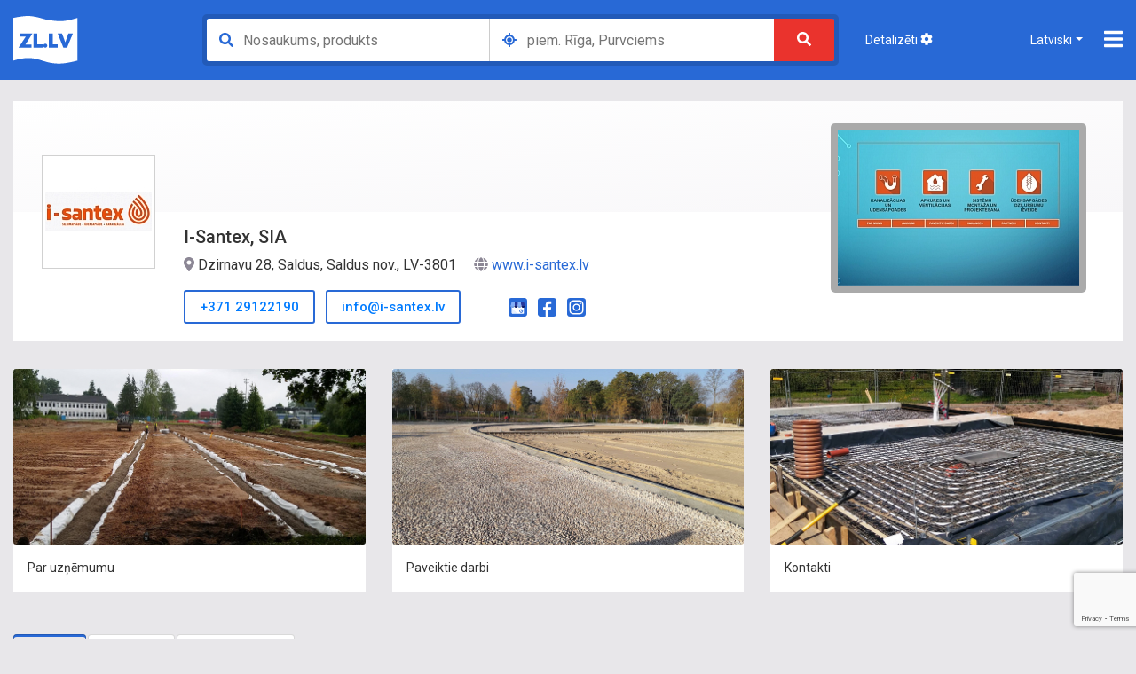

--- FILE ---
content_type: text/html; charset=utf-8
request_url: https://infolapa.zl.lv/isantex-sia-279434/
body_size: 16706
content:

<!DOCTYPE html>
<html lang="lv">
<head>
	<meta charset="utf-8">
    
			<!-- Matomo -->
    	<script>
			
			var _paq = window._paq = window._paq || [];
			var _mtm = window._mtm = window._mtm || [];
			_mtm.push({"companyId":"279434","template":"infopage3"});
			_mtm.push({'mtm.startTime': (new Date().getTime()), 'event': 'mtm.Start'});
			var d=document, g=d.createElement('script'), s=d.getElementsByTagName('script')[0];
			g.async=true; g.src='https://analytics.lt.lv/js/container_6JrBYRic.js'; s.parentNode.insertBefore(g,s);
    	</script>
			<!-- End Matomo -->
			    <script src="https://dat.zl.lv/js/cookieconsent/cookieconsent.js"></script>
    <script>
	window.CookieConsent.init({
		// How long to wait until bar or initial modal comes up.
		UITimeout: 1000,
		// Show 'bar' or 'modal' initial layout
		mode: 'bar',
		// Show the 'reject all cookies' button. It's false by default.
		showRejectAllButton: false,
		// Look and feel.
		theme: {
			barColor: '#2C7CBF',
			barTextColor: '#FFF',
			barMainButtonColor: '#FFF',
			barMainButtonTextColor: '#2C7CBF',
			modalMainButtonColor: '#4285F4',
			modalMainButtonTextColor: '#FFF',
			focusColor: 'rgb(853 238 52 / 75%)'
		},

		// You can declare a 'customCSS' property to partially customize the default CSS instead of customizing specific properties described on the 'theme' object. The value of this property should be a template string as in the example. Bear in mind that this style will be injected in the document body.
		customCSS: `
            #cconsent-bar, #cconsent-bar * { box-sizing:border-box; }
            #cconsent-bar .visually-hide, #cconsent-modal .visually-hide { position: absolute !important; overflow: hidden !important; clip-path: rect(1px 1px 1px 1px) !important; width: 1px !important; height: 1px !important; }
            #cconsent-bar { background-color: red; color: black; padding:15px; text-align:right; font-family:inherit; font-size:14px; line-height:18px; position:fixed; bottom:0; inset-inline:0; z-index:9998; transform: translateY(0); transition: transform .6s ease-in-out; transition-delay: .3s;}
            #cconsent-bar.ccb--hidden {transform: translateY(100%); display:block; visible:hidden;}
            `,

		// Optionally, you have the chance to fully override the CSS as per your requirements. This options gives you full freedom but you'll have to declare CSS for the UI elements. The resulted style will be injected in the document head.
		fullCSSOverride: `
            #cconsent-bar, #cconsent-bar * { box-sizing:border-box }
            #cconsent-bar .visually-hide, #cconsent-modal .visually-hide { position: absolute !important; overflow: hidden !important; clip-path: rect(1px 1px 1px 1px) !important; width: 1px !important; height: 1px !important; }
            #cconsent-bar { background-color: #2b7abb; color: #fff; padding:15px; text-align:right; font-family:inherit; font-size:14px; line-height:18px; position:fixed; bottom:0; inset-inline:0; z-index:9998; transform: translateY(0); transition: transform .6s ease-in-out; transition-delay: .3s;}
            #cconsent-bar.ccb--hidden {transform: translateY(100%); display:block; visible:hidden;}
            #cconsent-bar .ccb__wrapper { display:flex; flex-wrap:wrap; justify-content:space-between; max-width:1800px; margin:0 auto;}
            #cconsent-bar .ccb__left { align-self:center; text-align:left; margin: 15px 0;}
            #cconsent-bar .ccb__right { align-self:center; white-space: nowrap;}
            #cconsent-bar .ccb__right > div {display:inline-block; color:#FFF;}
            #cconsent-bar button { line-height:normal; font-size:14px; border:0; padding:10px 10px; color: #2b7abb;}
            #cconsent-bar button.consent-give { line-height:normal; font-size:14px; border:none; padding:10px 10px; color: #2b7abb; background-color: #fff;}
            #cconsent-bar button.consent-decline { line-height:normal; font-size:14px; border:none; padding:10px 10px; color: #fff; background-color: #2b7abb; margin-right: 10px; border: 1px solid #fff}
            #cconsent-bar button.ccb__edit { appearance:none; margin-right:15px; border:0; padding:0; text-decoration:underline; color: #fff; background:none; }
            #cconsent-bar a:hover, #cconsent-bar button:hover { cursor:pointer; }
            #cconsent-bar button:focus-visible {box-shadow: 0 0 0 2px rgb(40 168 52 / 75%);}
            #cconsent-modal, #cconsent-init-modal { display:none; font-size:14px; line-height:18px; color:#666; width: 100vw; height: 100vh; position:fixed; left:0; top:0; right:0; bottom:0; font-family:sans-serif; font-size:14px; background-color:rgba(0,0,0,0.6); z-index:9999; align-items:center; justify-content:center;}
            @media (max-width: 600px) { #cconsent-modal, #cconsent-init-modal { height: 100% } }
            #cconsent-modal button, #cconsent-init-modal button { border: 0 }
            #cconsent-modal strong, #cconsent-init-modal strong {color:#333; margin-top:0}
            #cconsent-modal.ccm--visible, #cconsent-init-modal.ccm--visible {display:flex}
            #cconsent-modal .ccm__content, #cconsent-init-modal .ccm__content { max-width:600px; max-height:600px; overflow-Y:auto; background-color:#EFEFEF; display:flex; flex-direction:column; justify-content:space-between; }
            @media (max-width: 600px) { #cconsent-modal .ccm__content, #cconsent-init-modal .ccm__content { max-width:100vw; height:100%; max-height:initial; }}
            #cconsent-modal .ccm__content > .ccm__content__heading, #cconsent-init-modal .ccm__content > .ccm__content__heading { border-bottom:1px solid #D8D8D8; padding:35px 35px 20px; background-color:#EFEFEF; position:relative; }
            #cconsent-modal .ccm__content > .ccm__content__heading strong, #cconsent-init-modal .ccm__content > .ccm__content__heading strong { font-size:21px; font-weight:600; color:#333; margin:0 }
            #cconsent-modal .ccm__content > .ccm__content__heading p, #cconsent-init-modal .ccm__content > .ccm__content__heading p { margin-top:1rem; margin-bottom:1rem; }
            #cconsent-modal .ccm__content > .ccm__content__heading .ccm__cheading__close, #cconsent-init-modal .ccm__content > .ccm__content__heading .ccm__cheading__close { appearance:none; padding:0; border:0; font-weight:600; color:#888; cursor:pointer; font-size:26px; position:absolute; right:15px; top:15px; width:26px; height:26px; background:none; text-align:center; }
            #cconsent-modal .ccm__content > .ccm__content__heading .ccm__cheading__close:focus-visible, #cconsent-init-modal .ccm__content > .ccm__content__heading .ccm__cheading__close:focus-visible { box-shadow: 0 0 0 0.25rem rgb(40 168 52 / 75%); }
            #cconsent-modal .ccm__content > .ccm__content__body { background-color:#FFF; }
            #cconsent-modal .ccm__content > .ccm__content__body .ccm__tabgroup { margin:0; border-bottom: 1px solid #D8D8D8; }
            #cconsent-modal .ccm__content > .ccm__content__body .ccm__tab-head {color:#333; font-weight:600; cursor:pointer; position:relative; padding:0; margin:0; transition: background-color .5s ease-out; }
            #cconsent-modal .ccm__content > .ccm__content__body .ccm__tab-head:hover { background-color:#F9F9F9 }
            #cconsent-modal .ccm__content > .ccm__content__body .ccm__tab-head__status { order: 1; position:absolute; left:35px; font-weight: 600; display:inline-block; margin-right: 20px; pointer-events: none; }
            #cconsent-modal .ccm__content > .ccm__content__body .ccm__tab-head__status.ccm__tab-head__status--checked { font-size:1em; color:#28a834; }
            #cconsent-modal .ccm__content > .ccm__content__body .ccm__tab-head__status.ccm__tab-head__status--unchecked { font-size:1.4em; color:#e56385; }
            #cconsent-modal .ccm__content > .ccm__content__body .ccm__tab-head__text { order: 2; pointer-events: none; }
            #cconsent-modal .ccm__content > .ccm__content__body .ccm__tabgroup .ccm__tab-head .ccm__tab-head__icon-wedge { transition: transform .3s ease-out; transform-origin: center; position:absolute;right:25px; top:50%; transform:rotate(0deg); transform:translateY(-50%); order: 3;}
            #cconsent-modal .ccm__content > .ccm__content__body .ccm__tabgroup .ccm__tab-head .ccm__tab-head__icon-wedge > svg { pointer-events: none; }
            #cconsent-modal .ccm__content > .ccm__content__body .ccm__tabgroup.ccm__tabgroup--open .ccm__tab-head .ccm__tab-head__icon-wedge { transform:translateY(-50%) rotate(-180deg) }
            #cconsent-modal .ccm__tab-trigger { appearance: none; background: none; display: flex; flex-direction: row; width: 100%; padding:17px 35px 17px 56px; color:#333; font-weight:600; }
            #cconsent-modal .ccm__tab-trigger:focus-visible {box-shadow: 0 0 0 2px rgb(40 168 52 / 75%);}
            #cconsent-modal .ccm__content > .ccm__content__body .ccm__tab-content {padding:0; margin:0}
            #cconsent-modal .ccm__content > .ccm__content__body .ccm__tabgroup .ccm__tab-content { overflow: hidden; display: none; transition: all .5s ease-out; }
            #cconsent-modal .ccm__content > .ccm__content__body .ccm__tabgroup .ccm__tab-content__inner { display: flex; flex-direction: row; padding:25px 35px; }
            #cconsent-modal .ccm__content > .ccm__content__body .ccm__tabgroup.ccm__tabgroup--open .ccm__tab-head { background-color:#f9f9f9 }
            #cconsent-modal .ccm__content > .ccm__content__body .ccm__tabgroup.ccm__tabgroup--open .ccm__tab-content { max-height: 900px; display: block; }
            #cconsent-modal .ccm__content > .ccm__content__body .ccm__tab-content .ccm__tab-content__choose {order:1;}
            @media (max-width: 600px) { #cconsent-modal .ccm__content > .ccm__content__body .ccm__tabgroup.ccm__tabgroup--open .ccm__tab-content {flex-direction:column} }
            @media (max-width: 600px) { #cconsent-modal .ccm__content > .ccm__content__body .ccm__tab-content .ccm__tab-content__choose { margin-bottom:20px; } }
            #cconsent-modal .ccm__content > .ccm__content__body .ccm__tab-content .ccm__tab-content__choose .ccm__switch-component {display:flex; margin-right:35px; align-items:center;}
            #cconsent-modal .ccm__content > .ccm__content__body .ccm__tab-content .ccm__tab-content__choose .ccm__switch__status {font-weight:600;}
            #cconsent-modal .ccm__content > .ccm__content__body .ccm__tab-content .ccm__tab-content__choose .ccm__switch-group {background:none; width:40px; height:20px; margin:0 10px; position:relative;}
            #cconsent-modal .ccm__content > .ccm__content__body .ccm__tab-content .ccm__tab-content__choose .ccm__switch__slider {position: absolute; cursor: pointer; top: 0; left: 0; right: 0; bottom: 0; background-color: #ccc; border-radius:10px; transition: .4s; pointer-events: none;}
            #cconsent-modal .ccm__content > .ccm__content__body .ccm__tab-content .ccm__tab-content__choose .ccm__switch__slider:before {position: absolute; content: ""; height: 12px; width: 12px; left: 4px; bottom: 4px; background-color: white; border-radius:50%; transition: .4s;}
            #cconsent-modal .ccm__content > .ccm__content__body .ccm__tab-content .ccm__tab-content__choose .ccm__switch-group[aria-checked="true"] .ccm__switch__slider {background-color: #28A834;}
            #cconsent-modal .ccm__content > .ccm__content__body .ccm__tab-content .ccm__tab-content__choose .ccm__switch-group:focus-visible {box-shadow: 0 0 0 2px rgb(40 168 52 / 75%);}
            #cconsent-modal .ccm__content > .ccm__content__body .ccm__tab-content .ccm__tab-content__choose .ccm__switch-group[aria-checked="true"] .ccm__switch__slider:before {-webkit-transform: translateX(20px); -ms-transform: translateX(20px); transform: translateX(20px);}
            #cconsent-modal .ccm__content > .ccm__content__body .ccm__tab-content .ccm__tab-content__desc {order:2;}
            #cconsent-modal .ccm__content > .ccm__content__body .ccm__tab-content strong {font-size:18px; margin-bottom:10px; line-height:1;}
            #cconsent-modal .ccm__content > .ccm__content__body .ccm__tab-content p {color:#444; margin-bottom:0}
            #cconsent-modal .ccm__content > .ccm__content__body .ccm__tab-content .ccm__list:not(:empty) {margin-top:30px;}
            #cconsent-modal .ccm__content > .ccm__content__body .ccm__tab-content .ccm__list .ccm__list__title {color:#333; font-weight:600;}
            #cconsent-modal .ccm__content > .ccm__content__body .ccm__tab-content .ccm__list ul { margin:15px 0; padding-left:15px }
            #cconsent-modal .ccm__footer, #cconsent-init-modal .ccm__footer { padding:35px; background-color:#EFEFEF; text-align:center; display: flex; align-items:center; justify-content:flex-end; }
            #cconsent-modal .ccm__footer button, #cconsent-init-modal .ccm__footer button { line-height:normal; font-size:14px; transition: background-color .5s ease-out; background-color: #1e6ef4; color: #fff; border:none; padding:13px; min-width:110px; border-radius: 2px; cursor:pointer; height: 100%; }
            #cconsent-modal .ccm__footer button:hover, #cconsent-init-modal .ccm__footer button:hover { background-color: #181616; }
            #cconsent-modal .ccm__footer button:focus-within, #cconsent-init-modal .ccm__footer button:focus-within { box-shadow: 0 0 0 0.25rem rgb(40 168 52 / 75%); }
            #cconsent-modal .ccm__footer button + button, #cconsent-init-modal .ccm__footer button + button { margin-left: 10px; }`,
		language: {
			// Current language.
			current: 'en',
			locale: {
				en: {
					barMainText: 'This website uses cookies to ensure you get the best experience on our website.',
					closeAriaLabel: 'close',
					barLinkSetting: 'Cookie Settings',
					barBtnAcceptAll: 'Accept all cookies',
					modalMainTitle: 'Cookie settings',
					// You can insert <a> tags within this prop to render links
					modalMainText: 'Cookies are small pieces of data sent from a website and stored on the user\'s computer by the user\'s web browser while the user is browsing. Your browser stores each message in a small file, called cookie. When you request another page from the server, your browser sends the cookie back to the server. Cookies were designed to be a reliable mechanism for websites to remember information or to record the user\'s browsing activity.',
					modalBtnSave: 'Save current settings',
					modalBtnAcceptAll: 'Accept all cookies and close',
					modalAffectedSolutions: 'Affected solutions:',
					learnMore: 'Learn More',
					on: 'On',
					off: 'Off',
					enabled: 'is enabled.',
					disabled: 'is disabled.',
					checked: 'checked',
					unchecked: 'unchecked',
				},
				lv: {
					barMainText: 'Lapa izmanto sīkfailus',
					closeAriaLabel: 'Aizvērt',
					barLinkSetting: 'Sīkfailu uzstādījumi',
					barBtnAcceptAll: 'Apstiprināt visus sīkfailus',
					modalMainTitle: 'Sīkfailu uzstādījumi',
					modalMainText: 'Sīkfaili ir nelieli datu gabali, kas tiek nosūtīti no vietnes un ko lietotāja tīmekļa pārlūkprogramma saglabā lietotāja datorā, kamēr lietotājs pārlūko. Jūsu pārlūkprogramma katru ziņojumu saglabā nelielā failā, ko sauc par sīkfailu. Kad pieprasāt citu lapu no servera, jūsu pārlūkprogramma nosūta sīkfailu atpakaļ serverim. Sīkfaili tika izstrādāti kā uzticams mehānisms, lai tīmekļa vietnes varētu atcerēties informāciju vai reģistrēt lietotāja pārlūkošanas darbības.',
					modalBtnSave: 'Saglabāt uzstādījumus',
					modalBtnAcceptAll: 'Apstiprināt visus sīkfailus un aizvērt',
					modalAffectedSolutions: 'Skartie risinājumi:',
					learnMore: 'Uzzināt vairāk',
					on: 'Iesl.',
					off: 'Izsl.',
					enabled: 'ir izslēgts.',
					disabled: 'ir ieslēgts.',
					checked: 'atzīmēts',
					unchecked: 'nav atzīmēts',
				}
			}
		},
		// List all the categories you want to display.
		categories: {
			// Unique name.
			// This probably will be the default category.
			necessary: {
				// The cookies here are necessary and category can't be turned off.
				// Wanted config value will be ignored.
				needed: true,
				// The cookies in this category will be let trough.
				// This probably should be false if category not necessary.
				wanted: true,
				// If checkbox is on or off at first run.
				checked: true,
				// Language settings for categories.
				language: {
					locale: {
						en: {
							name: 'Strictly Necessary Cookies',
							description: 'A strictly necessary cookie is a type of cookie that is used by the website to function properly, without which the site would not work. This type of cookie does not collect any personally identifiable information about you and does not track your browsing habits.',
						},
						lv: {
							name: 'Nepieciešamās sīkdatnes',
							description: 'Portāla funkcionalitātei nepieciešamās sīkdatnes. Neuzkrāj jūsu personīgo informāciju un interneta lietošanas paradumus.',
						}
					}
				}
			},
			setupad:
				{
					// Wanted config value will be ignored.
					needed: false,
					// The cookies in this category will be let trough.
					// This probably should be false if category not necessary.
					wanted: false,
					// If checkbox is on or off at first run.
					checked: true,
					// Language settings for categories.
					language: {
						locale: {
							en: {
								name: 'Setupad Cookies',
								description: 'Cookies providing Setupad banner network functionality.',
							},
							lv: {
								name: 'Setupad sīkdatnes',
								description: 'Sīkdatnes, kas nodrošina Setupad reklāmbaneru tīkla funkcionalitāti.',
							}
						}
					}

				},
			analytics:
				{
					// Wanted config value will be ignored.
					needed: false,
					// The cookies in this category will be let trough.
					// This probably should be false if category not necessary.
					wanted: false,
					// If checkbox is on or off at first run.
					checked: true,
					// Language settings for categories.
					language: {
						locale: {
							en: {
								name: 'Google Analytics & Facebook Cookies',
								description: 'Cookies and similar technologies used for analytics help collect data that allows services to understand how you interact with a particular service. These insights allow services to both improve content and build better features that enhance your experience. Some cookies and similar technologies help sites and apps understand how their visitors engage with their services. For example, Google Analytics uses a set of cookies to collect information on behalf of businesses which use the Google Analytics service and report site usage statistics to them without personally identifying individual visitors. ‘_ga’, the main cookie used by Google Analytics, enables the service to distinguish one visitor from another and lasts for 2 years. Any site that implements Google Analytics, including Google services, uses the "_ga" cookie. Each "_ga" cookie is unique to the specific property, so it cannot be used to track a given user or browser across unrelated websites. Google services also use "NID" and "_Secure-ENID" cookies on Google Search, and "VISITOR_INFO1_LIVE" and "__Secure-YEC" cookies on YouTube, for analytics. Google mobile apps may also use unique identifiers, such as the "Google Usage ID", for analytics. ',
							},
							lv: {
								name: 'Google Analytics & Facebook sīkdatnes',
								description: 'Google Analytics un Facebook sīkfaili tiek izmantoti lai statistiski analizētu lietotāju grupu uzvedību portālā, kas palīdz portālu optimizēt un veidot to labāku jums nākotnē. ',
							}
						}
					}

				}
		},
		// List actual services here.
		services: {
			setupad_script_tag: {
				category: 'setupad',
				type: 'script-tag',
				search: 'setupad',
				language: {
					locale: {
						en: {
							name: 'Setupad'
						},
						lv: {
							name: 'Setupad'
						}
					}
				}
			},
			facebook_script_tag: {
				category: 'analytics',
				type: 'script-tag',
				search: 'facebook',
				language: {
					locale: {
						en: {
							name: 'Facebook'
						},
						lv: {
							name: 'Facebook'
						}
					}
				}
			},
			// Unique name.
			analytics: {
				// Existing category Unique name.
				// This example shows how to block Google Analytics.
				category: 'analytics',
				// Type of blocking to apply here.
				// This depends on the type of script we are trying to block.
				// Can be: dynamic-script, script-tag, wrapped, localcookie.
				type: 'dynamic-script',
				// Only needed if "type: dynamic-script".
				// The filter will look for this keyword in inserted script tags
				//  and block if match found.
				search: 'analytics',
				// List of known cookie names or regular expressions matching
				//  cookie names placed by this service.
				// These will be removed from current domain and .domain.
				cookies: [
					{
						// Known cookie name.
						name: '_gid',
						// Expected cookie domain.
						domain: `.${window.location.hostname}`
					},
					{
						// Regex matching cookie name.
						name: /^_ga/,
						domain: `.${window.location.hostname}`
					}
				],
				language: {
					locale: {
						en: {
							name: 'Google Analytics'
						},
						hu: {
							name: 'Google Analytics'
						}
					}
				}
			}
		},
		//List consent properties according to Google Consent Mode v2, and their respecting controlling categories listed above.
		consentModeControls: {
			ad_storage: 'necessary',
			ad_user_data: 'necessary',
			ad_personalization: 'necessary',
			analytics_storage: 'necessary',
		},
		// whether consent mode updates will be handled by gtag or via custom GTM template. The value by default is null. Can have 'gtag' or 'gtm-template' values.
		consentModeHandler: 'gtm-template'
	});
</script>    <!--ATOM ID=[GoogleAnalytics] Parse=Yes}-->
	<link rel="canonical" href="https://infolapa.zl.lv/isantex-sia-279434/" />		<meta http-equiv="X-UA-Compatible" content="IE=edge">
	<title>I-Santex, Dzirnavu 28, Saldus, Saldus nov., LV-3801</title>
    	<meta name="description" content="Būvniecība - inženierkomunikāciju izbūve., Reģistrācijas numurs: 48503012203">
	<meta name="keywords" content="Santehnika, Ēku siltumapgādes sistēmu montāža, Ēku ventilācijas sistēmu montāža, Ēku ūdensapgādes un kanalizācijas sistēmu montāža, Ūdensapgādes un kanalizācijas, 48503012203">
	<meta name="msvalidate.01" content="09CF2DA77E5F38221326785D4BF58D10" />
	<meta name="google-site-verification" content="aOdEIEen-XwEXQ0-YR4lKxs3xIBsvtipM5q5PHZ7MOo" />
	<meta name="google-site-verification" content="Kv2l-nFCca51pXWeVBhS6Nt7B2E6B3vJ1YG8MH6o_1Y" />
	<meta name="yandex-verification" content="550418ed9f42a9e3" />
	<meta name="referrer" content="origin" />



	
	<meta name="viewport" content="width=device-width">



	<link rel="shortcut icon" type="image/x-icon" href="//zl.lv/images/favicon.ico">

	<!-- Fonts -->
	<link href="https://fonts.googleapis.com/css?family=Roboto:300,400,500,700,900&amp;subset=cyrillic-ext,latin-ext" rel="stylesheet">
	<!-- / Fonts -->

	<!-- Styles -->
	<link rel="stylesheet" href="/assets19/bootstrap/css/bootstrap-reboot.min.css">
	<link rel="stylesheet" href="/assets19/bootstrap/css/bootstrap.min.css">
	<link rel="stylesheet" href="/assets19/jqueryui/jquery-ui.min.css">
	<link rel="stylesheet" type="text/css" href="/assets19/slick/slick.css"/>
	<link rel="stylesheet" type="text/css" href="/assets19/css/main.css?ver=51769608379" media="screen">
	<!--<link rel="stylesheet" type="text/css" href="/assets19/leaflet/leaflet.css">-->
	<link rel="stylesheet" type="text/css" href="/assets19/leaflet/leaflet.css">
	<!--<link rel="stylesheet" type="text/css" href="https://cdn.jsdelivr.net/npm/cookieconsent@3/build/cookieconsent.min.css">-->

	<link rel="stylesheet" type="text/css" href="/assets19/css/txtbanners.css" media="screen">
	<link rel="stylesheet" type="text/css" href="/assets19/css/additional.css" media="screen">

	<link rel="stylesheet" type="text/css" href="/assets19/css/print.css" media="print" />
	<!-- / Styles -->

	
			<script>
				cms1_constants =
					{
					lang: "lv",
					template: "infopage3"
					};
			</script>
			
	<!-- Scripts -->
	<script src="/assets19/js/jquery-3.3.1.min.js"></script>
	<script src="/assets19/js/popper.min.js"></script>
	<script src="/assets19/bootstrap/js/bootstrap.min.js"></script>
	<script src="/assets19/fontawesome/js/fontawesome-all.min.js" data-search-pseudo-elements></script>
	<script src="/assets19/jqueryui/jquery-ui.min.js"></script>
	<!--<script src="/assets19/leaflet/leaflet.js"></script>-->
	<script src="/assets19/leaflet/leaflet.js"></script>
    
	<script src="https://www.google.com/recaptcha/api.js?render=6LcCqrwUAAAAACm4fF3v9LnQn7g3vzTwQUeXY_c_"></script>

	<script src="/assets19/slick/slick.min.js"></script>
	<script src="/assets19/js/main.js?ver=51769608379"></script>
	<!--<script src="https://cdn.jsdelivr.net/npm/cookieconsent@3/build/cookieconsent.min.js"></script>-->



<!--
	<script>
	window.addEventListener("load", function(){
	window.cookieconsent.initialise({
		"palette": {
			"popup": {
				"background": "#2869d6",
				"text": "#ffffff"
			},
			"button": {
				"background": "#ea332d",
				"text": "#ffffff"
			}
		},
		"theme": "classic",
		"position": "bottom-right",
		"content": {
			"message": "Informējam, ka šajā tīmekļa vietnē tiek izmantotas sīkdatnes.\nTurpinot lietot šo vietni, Jūs piekrītat, ka mēs uzkrāsim un izmantosim sīkdatnes Jūsu ierīcē. Savu piekrišanu Jūs jebkurā laikā varat atsaukt, nodzēšot saglabātās sīkdatnes. ",
"dismiss": "Piekrītu",
"link": "Atvērt",
"href": "http://cookie_legal_lv.zl.lv/"		},
		"cookie": {
		"domain": ".zl.lv",
		"path": "/",
		"expiryDays": "365"
		}
	})});
	</script>
-->


	<script>var map_markers=[{"lat":"56.6577120489","lon":"22.4768426216","title":"Dzirnavu 28, Saldus, Saldus nov., LV-3801"}];</script>
	<!--<script data-ad-client="ca-pub-1068800420553207" async src="https://pagead2.googlesyndication.com/pagead/js/adsbygoogle.js"></script>-->

</head>
<body class="style--white">
	<header>
		<div class="container">
			<div class="row align-items-center">
				<div class="col-md-2 col-6 text-left">
					<a href="https://zl.lv/?lang=lv" class="brand"><img src="/assets19/images/logo-flag-white.svg" alt="ZL.LV"></a>
				</div>
				<div class="col-md-3 col-6 order-md-12">
					<div class="site-options align-items-center justify-content-end">
						<a class="mr-auto d-none d-sm-block menu-switch" href="https://detalizeta-meklesana.zl.lv/">Detalizēti <i class="fas fa-cog"></i></a>
						
			<!-- Language bar -->
			<div class="language-bar dropdown show menu-switch">
				<a class="dropdown-toggle" href="#" role="button" id="dropdownMenuLink" data-toggle="dropdown" aria-haspopup="true" aria-expanded="false">Latviski</a>
				<div class="dropdown-menu" aria-labelledby="dropdownMenuLink">
					<a class="dropdown-item" href="https://landingpage.zl.lv/isantex-sia-279434/">Angliski</a>
<a class="dropdown-item" href="https://infolapa.zl.lv/isantex-sia-279434/">Latviski</a>
<a class="dropdown-item" href="https://informacionnajastranica.zl.lv/isantex-sia-279434/">Krieviski</a>
				</div>
			</div>
			<!-- / Language bar -->
									<!-- Main Menu -->
						<nav class="main-menu">

                            
							<ul class="main-menu__list">
								<!--<li class="main-menu__item"><a href="https://zl.lv/?lang=lv"><i class="fas fa-building"></i> Uzņēmumi</a></li>-->
								<li class="main-menu__item"><a href="https://karte.zl.lv/"><i class="far fa-map"></i> Karte</a></li>
								<!--<li class="main-menu__item"><a href="https://preces2.zl.lv/"><i class="fas fa-boxes-alt"></i> Goods</a></li>-->
								<li class="main-menu__item"><a class="btn btn--empty" rel="nofollow" href="https://pieteikt_izmainas.zl.lv/isantex-sia-279434/"><i class="fas fa-comment-alt-lines"></i> Pieteikt izmaiņas uzņēmuma informācijā</a></li>
							</ul>

						</nav>
						<!-- / Main Menu -->
						<!-- Menu toggler -->

                        
						<a href="#" class="menu-toggler js-menu-toggler">
							<i class="fas fa-bars"></i>
							<i class="fas fa-times"></i>
						</a>

						<!-- / Menu toggler -->
					</div>
				</div>

                <div class="col-md-7 order-md-1">
    <form action="https://meklesanas-rezultats.zl.lv/" method="get" class="search">
        <div class="search__group search__group--title">
            <input type="text" class="search__input search__input--title" name="QProdukts" placeholder="Nosaukums, produkts" value="">
        </div>
        <div class="search__group search__group--location">
            <input type="text" class="search__input search__input--location" name="QAdrese" placeholder="piem. Rīga, Purvciems" value="">
        </div>
        <button class="search__btn" type="submit"><i class="fas fa-search"></i></button>
    </form>
</div>			</div>
		</div>
	</header>
    <span itemscope itemtype="https://schema.org/Organization">
    <script type="application/ld+json">{"@context":"https:\/\/schema.org","@type":"Organization","name":"I-Santex, SIA","address":{"@type":"PostalAddress","streetAddress":"Dzirnavu 28, Saldus, Saldus nov., LV-3801","addressLocality":"Saldus","addressRegion":"Kurzeme","postalCode":3801,"addressCountry":"LV"},"review":[{"@type":"Review","author":"Agris","datePublished":"2020-02-12","reviewBody":"Profesion\u0101la ekspertu komanda","name":"Agris","reviewRating":{"@type":"Rating","bestRating":5,"ratingValue":5,"worstRating":0}}],"url":"http:\/\/www.i-santex.lv","telephone":"29122190"}</script>
	<style>.brand-web-screen {top: 32%; transform: translateY(-32%);}</style>
			<div class="js-dummy-header"></div>
			<div class="article-header js-article-header">
				<div class="container">
					<div class="article-header-wrap">
						
						<div class="article-header__media" style="background-image: linear-gradient(175deg, #ffffff, #F8F7F9); min-height: 125px;"></div>
						<div class="article-header__description">
							<div class="article-header__brand"><img itemprop="logo" src="https://img.zl.lv/infopage/logo/2/7/isantex-sia-279434_279434_120x120.jpg" alt="I-Santex, SIA"></div>
							<h1 class="d-inline-block mb-2 article-header__title js-article-title" itemprop="name">I-Santex, SIA</h1>
							
							<div class="brand-address" itemprop="address" content="Dzirnavu 28, Saldus, Saldus nov., LV-3801">
								<i class="fas fa-map-marker-alt"></i> Dzirnavu 28, Saldus, Saldus nov., LV-3801
								<span class="brand-website"><i class="fas fa-globe"></i> <a data-type="Www" target="_blank" href="http://www.i-santex.lv">www.i-santex.lv</a></span>

							</div>
							<div class="brand-communication">
								
<a title="Zvans +371 29122190" data-type="Tel" href="tel:+37129122190" class="btn btn--brand-primary">+371 29122190</a>
<a data-type="Email" href="mailto:info@i-santex.lv" class="btn btn--brand-primary">info@i-santex.lv</a>


								
								
<ul class="social-media-list">
	<li><a target="_blank" href="https://maps.google.com/maps?cid=9186995319848155943" title="GBP"><img data-type="Goomyb" src="/assets19/images/ico_gmb.svg" alt=""></a></li>
<li><a target="_blank" href="https://www.facebook.com/isantex/" title="Facebook"><img data-type="Facebook" src="/assets19/images/ico_facebook.svg" alt=""></a></li>
<li><a target="_blank" href="https://www.instagram.com/isantexsia/" title="Instagram"><img data-type="Instagram" src="/assets19/images/ico_instagram.svg" alt=""></a></li>

</ul>

							</div>
							
							<a target="_blank" href="http://www.i-santex.lv"><img data-type="Www" src="https://img.zl.lv/infopage/wwwsnapshots/2/1/isantex-sia-279434_21341_snap_272x175.jpg" alt="www.i-santex.lv" class="brand-web-screen"></a>

						</div>
					</div>
				</div>
			</div>
			
	<article class="article container">
		
				<div class="row mb-4">
					<div class="col-md-4">
						<div class="article-index">
							<a rel="sponsored" target="_blank" class="article-index__link" href="http://i-santex.lv/par-mums/"><img data-type="ActualOffer" class="article-index__media" src="https://img.zl.lv/infopage/photos/1/9/isantex-sia-279434_19787408-1342500802529963-8054500603515440471-o_800x400.jpg" alt="Par uzņēmumu"></a>
							<div class="article-index__body">
								<p class="article-index__lead">Par uzņēmumu</p>
							</div>
						</div>
					</div>
					<div class="col-md-4">
						<div class="article-index">
							<a rel="sponsored" target="_blank" class="article-index__link" href="http://i-santex.lv/http-i-santex-lv-paveiktie-darbi-saldus-tehnikuma-dienesta-viesnicas-ekas-parbuve-kalnsetas-iela-22-saldu/"><img data-type="ActualOffer" class="article-index__media" src="https://img.zl.lv/infopage/photos/4/4/isantex-sia-279434_44376114-1870956466351058-6774979213410697216-n_800x400.jpg" alt="Paveiktie darbi"></a>
							<div class="article-index__body">
								<p class="article-index__lead">Paveiktie darbi</p>
							</div>
						</div>
					</div><div class="col-md-4">
						<div class="article-index">
							<a rel="sponsored" target="_blank" class="article-index__link" href="http://i-santex.lv/kontakti/"><img data-type="ActualOffer" class="article-index__media" src="https://img.zl.lv/infopage/photos/1/9/isantex-sia-279434_19222765-1320111044768939-4845690163923418715-o_800x400.jpg" alt="Kontakti"></a>
							<div class="article-index__body">
								<p class="article-index__lead">Kontakti</p>
							</div>
						</div>
					</div>
				</div>
				
		<a name="Tab"></a><ul class="nav nav-tabs nav-tabs--border mb-4">	<li class="nav-item"><a class="nav-link active" href="https://infolapa.zl.lv/isantex-sia-279434/" title="Info">Info</a></li>
	<li class="nav-item"><a data-type="Map" rel="noindex, nofollow" class="nav-link" href="https://uz-kartes.zl.lv/isantex-sia-279434/" title="Karte">Karte</a></li>
	<li class="nav-item"><a data-type="Gallery" class="nav-link" href="https://galerija.zl.lv/isantex-sia-279434#Tab" title="14 attēli">Attēli <span class="badge-wrap"><span class="badge badge--secondary">14</span></span></a></li>
</ul>

		<div class="row">
			<div class="col-md-8">
				<div class="tab-content" id="myTabContent">
					<div>
						<div class="rich-text">
							
<h2 class="mt-0" style="font-size: 1.0625rem;">Par uzņēmumu</h2>
Apkures, siltumapgādes sistēmu izbūve, montāža. Kanalizācijas un ūdensapgādes sistēmu montāža. Dziļurbumi. Dziļurbuma izbūve, artēziskās akas. Ūdensvadu sistēmas montāža, izbūve. Ventilācijas sistēmu montāža, projektēšana. Inženiertīklu (ūdensapgādes, kanalizācijas, siltumapgādes) projektēšana,  izbūve. Bioloģisko attīrīšanas iekārtu uzstādīšana un apkalpošana. Ūdens sūkņu uzstādīšana un apkalpošana. Santehnikas iekārtu uzstādīšana. Nodrošinām augstas kvalitātes pakalpojumus atbilstoši ikviena klienta vajadzībām un vēlmēm. Strādājam visā LATVIJĀ!<br>
<br>


							
							
                            
                            
							
<h2 style="font-size: 1.0625rem;">Kontakti</h2>
<ul class="contacts-list">
<li>Dziļurbumi, dziļurbumu ierīkošana <strong><a data-type="Tel" href="tel:+37129122190">+371 29122190</a></strong></li>
<li>E-pasts <strong><a data-type="Email" href="mailto:info@i-santex.lv">info@i-santex.lv</a></strong></li>
<li>Kanalizācija, ūdensapgādes sistēmas <strong><a data-type="Tel" href="tel:+37129529178">+371 29529178</a></strong></li>
<li>E-pasts <strong><a data-type="Email" href="mailto:i-santex@inbox.lv">i-santex@inbox.lv</a></strong></li>
<li>Mājaslapa <strong><a data-type="Www" target="_blank" href="http://www.i-santex.lv">http://www.i-santex.lv</a></strong></li>

</ul>

							
			<h3>Vēlies, lai ar Tevi sazinās? Aizpildi formu.</h3>
				<a href="#" class="btn btn--secondary js-contact-us"><i class="fas fa-comment"></i> Kontaktforma</a>
				<div class="overlay js-overlay">
					<form action="" method="post" class="contact-form js-contact-form" id="contact-form">
						<input name="slug" type="hidden" value="isantex-sia-279434">
						<fieldset>
							<legend>Vēlies, lai ar Tevi sazinās? Aizpildi formu.</legend>
							<div class="alert alert-danger">Lūdzu aizpildīt visus formas laukus!</div>
							<div class="form-group required-input">
								<label for="name">Tavs vārds</label>
								<input type="text" name="name" id="form-name" class="form-control" placeholder="piem. Jānis Bērziņš">
							</div>
							<div class="form-group required-input">
								<label for="email">Tavs e-pasts</label>
								<input type="text" name="email" id="form-email" class="form-control" placeholder="piem. janisberzins@yourcompany.com">
							</div>
							<div class="form-group required-textarea">
								<label for="message">Jūsu ziņa</label>
								<textarea class="form-control" name="message" id="form-message" placeholder="Raksti ziņu šeit..."></textarea>
							</div>
							<button type="submit" class="btn btn--primary"><i class="fas fa-comment"></i> Sūtīt</button>
							<a href="#" class="btn btn--secondary js-contact-close">Atcelt</a>
						</fieldset>
						<div class="google-tos">
						This site is protected by reCAPTCHA and the Google
						<a href="https://policies.google.com/privacy">Privacy Policy</a> and
						<a href="https://policies.google.com/terms">Terms of Service</a> apply.
						</div>
					</form>
				</div>
			
							
							
<h3>Atsauksmes</h3>
<div class="row">
	
<div class="col-md-6" itemprop="review" itemscope itemtype="https://schema.org/LocalBusiness">
    <meta itemprop="name" content="I-Santex, SIA"/>
	<div class="review__item" itemprop="review" itemscope itemtype="https://schema.org/Review">
		<div class="review__bubble">
			<div class="rating d-inline-block" itemprop="starRating" itemscope itemtype="https://schema.org/Rating">
                <meta itemprop="worstRating" content="1"/>
                <meta itemprop="bestRating" content="5"/>
                <meta itemprop="ratingValue" content="5">
				<i class="fas fa-star rated"></i><i class="fas fa-star rated"></i><i class="fas fa-star rated"></i><i class="fas fa-star rated"></i><i class="fas fa-star rated"></i>
			</div>
			<p itemprop="reviewBody">Profesionāla ekspertu komanda</p>
		</div>
		<div class="review__meta"><strong itemprop="author">Agris</strong> <span itemprop="datePublished" content="2020-02-12">2020. gada 12. februāri 13:04</span></div>
	</div>
</div>


	<div class="col-md-3 newreview">
		<form action="/ajax/index.php" method="post" class="review-form js-review-form" id="review-form">
			<input name="rslug" type="hidden" value="isantex-sia-279434" />
			<fieldset>
				<div class="review__item">
					<div class="review__bubble">
						<div class="rating d-inline-block">
							<span class="review_stars" data="1"><i class="fas fa-star"></i></span>
							<span class="review_stars" data="2"><i class="fas fa-star"></i></span>
							<span class="review_stars" data="3"><i class="fas fa-star"></i></span>
							<span class="review_stars" data="4"><i class="fas fa-star"></i></span>
							<span class="review_stars" data="5"><i class="fas fa-star"></i></span>
						</div>
					</div>
					<div class="review__meta"><strong>Pievieno savu atsauksmi</strong></div>
				</div>
				<div class="alert alert-danger" style="display: none;">Lūdzu aizpildīt visus formas laukus!!!</div>
			</fieldset>
		</form>
	</div>
</div>

							

							<div class="row">
								<div class="col-md-6">
									
<h3>Nozares</h3>
<ul class="industries-list mb-0">
	<li><i class="far fa-link"></i><a href="https://meklesanas-rezultats.zl.lv/%C5%AAdensapg%C4%81de+un+kanaliz%C4%81cija/">Ūdensapgāde un kanalizācija</a></li>
<li><i class="far fa-link"></i><a href="https://meklesanas-rezultats.zl.lv/Siltumtehnika+apkures+iek%C4%81rtas/">Siltumtehnika, apkures iekārtas</a></li>
<li><i class="far fa-link"></i><a href="https://meklesanas-rezultats.zl.lv/Ventil%C4%81cijas+un+kondicion%C4%93%C5%A1anas+sist%C4%93mas+un+iek%C4%81rtas+telp%C4%81m/">Ventilācijas un kondicionēšanas sistēmas un iekārtas telpām</a></li>
<li><i class="far fa-link"></i><a href="https://meklesanas-rezultats.zl.lv/Santehnikas+uzst%C4%81d%C4%AB%C5%A1ana+un+remonts/">Santehnikas uzstādīšana un remonts</a></li>
<li><i class="far fa-link"></i><a href="https://meklesanas-rezultats.zl.lv/Celtniec%C4%ABbas+un+remonta+darbi/">Celtniecības un remonta darbi</a></li>
<li><i class="far fa-link"></i><a href="https://meklesanas-rezultats.zl.lv/Siltumapg%C4%81de+un+siltumt%C4%ABkli/">Siltumapgāde un siltumtīkli</a></li>
<li><i class="far fa-link"></i><a href="https://meklesanas-rezultats.zl.lv/%C4%A2eolo%C4%A3isk%C4%81+izp%C4%93te/">Ģeoloģiskā izpēte</a></li>
<li><i class="far fa-link"></i><a href="https://meklesanas-rezultats.zl.lv/Ener%C4%A3ija+alternat%C4%ABv%C4%81/">Enerģija: alternatīvā</a></li>
<li><i class="far fa-link"></i><a href="https://meklesanas-rezultats.zl.lv/M%C4%93rniec%C4%ABba+%C4%A3eod%C4%93zija+kartogr%C4%81fija+topogr%C4%81fija/">Mērniecība, ģeodēzija, kartogrāfija, topogrāfija</a></li>

</ul>

								</div>
								<div class="col-md-6">
									
<h3>Atslēgvārdi</h3>
<div class="article__keywords js-keywords">
<p>Santehnika, Ēku siltumapgādes sistēmu montāža, Ēku ventilācijas sistēmu montāža, Ēku ūdensapgādes un kanalizācijas sistēmu montāža, Ūdensapgādes un kanalizācijas tīklu izbūve, Inženiertīklu, ūdensapgādes, kanalizācijas, siltumapgādes izbūve, Bioloģisko attīrīšanas iekārtu uzstādīšana, Ūdens sūkņu uzstādīšana un apkalpošana, Dziļurbumi, Dziļurbuma izbūve, rakšana, artēziskās akas, artēziskie urbumi, aku urbšana, Artēzisko aku urbšana, artēziskās akas, aprīkošana, remonts, artēzisko aku remontēšana, aku aprīkošana, Artēziskā aka, artēziskās akas, artēzisko aku ierīkošana, Zemes siltumsūkņu uzstādīšana,<br>apkalpošana, Septiķu uzstādīšana, Drenāža, Kanalizācijas izbūve, Rakšana, Drenāžas sistēmas, Tranšeju rakšana kabeļiem, gāzei, ūdensvadam, drenāžai, kanalizācijai, Santehnikas iekārtu uzstādīšana, Kanalizācijas septiķu un attīrīšanas iekārtas, iekārtu montāža, izbūvējam drenāžas un filtrācijas laukus, pārtaisam vecās drenāžas sistēmas, ierīkojam lietus notekūdens savācējakas, Santehniskie, santehniķa, santehniķis, santehnikas darbi, Santehnikas darbi, iekšējā renovācija, ūdensapgādes, siltumapgādes sistēmas, ventilācijas sistēmas, kanalizācijas sistēmas, stāvvadu nomaiņa, siltumskaitītāju uzstādīšana, maiņa, pārbaude, iekšējo sistēmu renovācija, siltummezglu uzstādīšana, montāža, apkalpošana, apkures sistēmas, iekšējā renovācija, radiatoru uzstādīšana, Dziļurbumi.</p>

</div>
<a class="follow-url follow-url--small js-keywords-toggle" href="#">Vairāk...</a>

								</div>
							</div>

							
<h3>Pakalpojuma sniegšanas vieta</h3>
<div class="article__keywords js-businessregion">
	Aizkraukle, Aizpute, Aknīste, Aloja, Alūksne, Ape, Auce, Balvi, Bauska, Cesvaine, Cēsis, Dagda, Daugavpils, Dobele, Durbe, Grobiņa, Ikšķile, Ilūkste, Jaunjelgava, Jelgava, Jēkabpils, Jūrmala, Kandava, Koknese, Krāslava, Kuldīga, Kārsava, Lielvārde, Liepāja, Limbaži, Lubāna, Ludza, Līgatne, Madona, Mazsalaca, Olaine, Piltene, Preiļi, Priekule, Pāvilosta, Rēzekne, Rīga, Rūjiena, Sabile, Salacgrīva, Saldus, Seda, Sigulda, Skrunda, Smiltene, Staicele, Stende, Subate, Talsi, Tukums, Valdemārpils, Valga, Valga un apkārtne, Valgas rajons, Valka, Valmiera, Ventspils, Viesīte, Viļaka, Zilupe, Ķegums, + vēl 498 pagastos

</div>
<a class="follow-url follow-url--small js-businessregion-toggle" href="#">Vairāk...</a>


							

<h3>Juridiskā informācija</h3>
<div class="highlight-box">
	<div class="row">
		<div class="col-12">
			<div class="legal-status">
				<div class="row">
	<div class="col-12">
		<div class="legal-status">
			<strong>Teicams juridiskais statuss</strong>
			<small>Uzņēmumam nav konstatēti juridiski apgrūtinājumi darbībai.</small>
		</div>
	</div>
</div>
			</div>
		</div>
	</div>
	<div class="row">
		<div class="col-md-4"><p>Reģistrācijas numurs <strong>48503012203</strong></p></div><div class="col-md-4"><p>PVN numurs <strong>LV48503012203</strong></p></div><div class="col-md-4"><p>Dibināts <strong>12.07.2006</strong></p></div><div class="col-md-4"><p>Juridiskā adrese <strong>"Miezīši", Mežvidi, Novadnieku pag., Saldus nov., LV-3801</strong></p></div><div class="col-md-4"><p>Iesniegtie gada pārskati <strong>2024</strong></p></div><div class="col-md-4"><p>Īpašnieki <strong>1</strong></p></div>
		<div class="col-md-4"><p>Amatpersonu skaits <strong>1</strong></p></div><div class="col-md-4"><p>Pēdējās izmaiņas  <strong>09.12.2025</strong></p></div><div class="col-md-4"><p>Izmaiņu veids  <strong>Adreses maiņa</strong></p></div><div class="col-md-4"><p>NACE kods un nozare <strong>4322 Santehnisko sistēmu, apkures un gaisa kondicionēšanas iekārtu uzstādīšana</strong></p></div><div class="col-md-4"><p>NACE versija <strong>2.1</strong></p></div>
	</div>
</div>
<div class="purchases">
	<div class="purchases__item">
	<a target="_blank" rel="sponsored" href="https://www.firmas.lv/lv/uznemumi/i-santex/48503012203" class="purchases__btn"><i class="fas fa-external-link-square-alt"></i> Apskatīt</a>
	<h4 class="purchases__title"><a rel="sponsored" href="https://www.firmas.lv/lv/uznemumi/i-santex/48503012203">Izvērstā izziņa</a></h4>
	<div class="purchases__description">Amatpersonas, īpašnieki, apgrozījums, peļņa, komercķīlas, nodrošinājumi, kontakti u.c. aktuālā, vēsturiskā informācija.</div>
</div>

	<div class="purchases__item">
	<a rel="sponsored" target="_blank" href="https://www.firmas.lv/lv/uznemumi/i-santex/48503012203" class="purchases__btn"><i class="fas fa-external-link-square-alt"></i> Apskatīt</a>
	<h4 class="purchases__title"><a rel="sponsored" target="_blank" href="https://www.firmas.lv/lv/uznemumi/i-santex/48503012203/">Gada pārskats par 2024. gadu</a></h4>
	<div class="purchases__description">Aktuālā bilance, peļņas un zaudējumu aprēķins, naudas plūsma u.c. pielikumi – skenēts / EDS formāts.</div>
</div>

	<div class="purchases__copyright">
		<img src="/assets19/images/firmaslv.svg" alt="Firmas.lv" style="position: relative; top: -8px;"> Piegādā unikāli plašas un ātras satura meklēšanas iespējas konsolidētā juridisko un faktisko uzņēmumu datu bāzē.
	</div>
</div>


							<!--INFOPAGE3_CREDITHISTORY-->
							
						</div>
					</div>
				</div>
			</div>
			<div class="col-md-4">
				
	

<h2 class="aside-title mt-0" style="font-size: 1.0625rem;">Darba laiks</h2>
<div class="working-hours">
	<p class="working-hours--weekend"><i class="fas fa-clock"></i> Šobrīd slēgts</p>
	
	<div class="working-hours-expanded js-wh-expanded" itemprop="openingHoursSpecification" itemscope itemtype="https://schema.org/OpeningHoursSpecification">
		
	<p class="Mon "><i class="fas fa-clock"></i> Pirmdiena: <time itemprop="opens" content="8:00:00">8:00</time>-<time itemprop="closes" content="17:00:00">17:00</time></p>


	<p class="Tue "><i class="fas fa-clock"></i> Otrdiena: <time itemprop="opens" content="8:00:00">8:00</time>-<time itemprop="closes" content="17:00:00">17:00</time></p>


	<p class="Wed "><i class="fas fa-clock"></i> Trešdiena: <time itemprop="opens" content="8:00:00">8:00</time>-<time itemprop="closes" content="17:00:00">17:00</time></p>


	<p class="Thu "><i class="fas fa-clock"></i> Ceturtdiena: <time itemprop="opens" content="8:00:00">8:00</time>-<time itemprop="closes" content="17:00:00">17:00</time></p>


	<p class="Fri "><i class="fas fa-clock"></i> Piektdiena: <time itemprop="opens" content="8:00:00">8:00</time>-<time itemprop="closes" content="17:00:00">17:00</time></p>


	<p class="Sat working-hours--weekend"><i class="fas fa-clock"></i> Sestdiena: brīvdiena</p>


	<p class="Sun working-hours--weekend"><i class="fas fa-clock"></i> Svētdiena: brīvdiena</p>



	</div>
	<a class="follow-url follow-url--small js-wh-toggle" href="#">Vairāk...</a>
</div>



                
				<script>
					$(document).ready ( function(){
	          zlmap.setView([56.6577120489, 22.4768426216], 12);
					});
				</script>
				
<h3 class="aside-title">Atrašanās vieta</h3>
<div class="banner">
	<div data-type="Map" id="map" style="padding-top:100%;"></div>
	<a rel="noindex, nofollow" data-type="Map" class="banner__btn" href="https://uz-kartes.zl.lv/isantex-sia-279434/" style="z-index:999;">Skatīt kartē <i class="fas fa-map"></i></a>
</div>


				
				
<h3 class="aside-title"><a data-type="Gallery" href="https://galerija.zl.lv/isantex-sia-279434#Tab">Attēli <span class="badge-wrap"><span class="badge badge--secondary">14</span></span></a></h3>
<div class="gallery-thumbs">
	<div class="row">
	  <div class="col-6"><a title="Apkures sistēmu izbūve montaža Apkures mezgls" href="https://galerija.zl.lv/isantex-sia-279434/b594p_001.jpg_x#Tab"><img data-type="Gallery" alt="Apkures sistēmu izbūve montaža Apkures mezgls" src="https://img.zl.lv/infopage/photos/b/5/b594p_001_x_isantex-sia-279434_768x512.jpg" /></a></div>
<div class="col-6"><a title="Kanalizācijas sistēmu izbūve" href="https://galerija.zl.lv/isantex-sia-279434/b594p_003.jpg_x#Tab"><img data-type="Gallery" alt="Kanalizācijas sistēmu izbūve" src="https://img.zl.lv/infopage/photos/b/5/b594p_003_x_isantex-sia-279434_768x512.jpg" /></a></div>
<div class="col-6"><a title="Ūdensvadu sistēmas montāža ūdensvadu ierīkošana" href="https://galerija.zl.lv/isantex-sia-279434/b594p_004.jpg_x#Tab"><img data-type="Gallery" alt="Ūdensvadu sistēmas montāža ūdensvadu ierīkošana" src="https://img.zl.lv/infopage/photos/b/5/b594p_004_x_isantex-sia-279434_768x512.jpg" /></a></div>
<div class="col-6"><a title="Ventilācijas sistēmas montāža, ierīkošana" href="https://galerija.zl.lv/isantex-sia-279434/b594p_005.jpg_x#Tab"><img data-type="Gallery" alt="Ventilācijas sistēmas montāža, ierīkošana" src="https://img.zl.lv/infopage/photos/b/5/b594p_005_x_isantex-sia-279434_768x512.jpg" /></a></div>
<div class="col-6"><a title="" href="https://galerija.zl.lv/isantex-sia-279434/b594p_006.jpg_x#Tab"><img data-type="Gallery" alt="" src="https://img.zl.lv/infopage/photos/b/5/b594p_006_x_isantex-sia-279434_768x512.jpg" /></a></div>
<div class="col-6"><a title="Ēku siltumapgādes sistēmu montāža" href="https://galerija.zl.lv/isantex-sia-279434/b594p_007.jpg_x#Tab"><img data-type="Gallery" alt="Ēku siltumapgādes sistēmu montāža" src="https://img.zl.lv/infopage/photos/b/5/b594p_007_x_isantex-sia-279434_768x512.jpg" /></a></div>
<div class="col-6"><a title="Siltumapgādes darbi" href="https://galerija.zl.lv/isantex-sia-279434/b594p_008.jpg_x#Tab"><img data-type="Gallery" alt="Siltumapgādes darbi" src="https://img.zl.lv/infopage/photos/b/5/b594p_008_x_isantex-sia-279434_768x512.jpg" /></a></div>
<div class="col-6"><a title="Santehnikas darbi" href="https://galerija.zl.lv/isantex-sia-279434/b594p_009.jpg_x#Tab"><img data-type="Gallery" alt="Santehnikas darbi" src="https://img.zl.lv/infopage/photos/b/5/b594p_009_x_isantex-sia-279434_768x512.jpg" /></a></div>

	</div>
</div>

				
				
				
<h3 class="aside-title">Saistītie resursi</h3>
<ul class="related-resources">
    <li><a target="_blank" href="https://saldus.pilseta24.lv/katalogs/info/isantex-sia-279434" rel="nofollow"><img src="../../images/p24logo.gif" width="24" height="24" > Informācija Pilseta24 portālu tīklā</a></li>
<li><a target="_blank" href="https://abc.lv/infolapa/isantex-sia-279434" rel="nofollow"><img src="../../images/abclogo.gif" width="24" height="24" > Informācija būvniecības, arhitektūras un interjera portālā abc.lv</a></li>
<li><a target="_blank" href="https://balticexport.com/landingpage/isantex-sia-279434" rel="nofollow"><img src="../../images/balticexportlogo.gif" width="24" height="24" > Informācija portālā BalticExport.com</a></li>
<li><a target="_blank" href="https://www.building.lv/infolapa/isantex-sia-279434" rel="nofollow"><img src="../../images/bu.svg" width="24" height="24" > Informācija portālā building.lv - par būvniecību Latvijā</a></li>
<li><a target="_blank" href="https://visaigimenei.lv/infolapa/isantex-sia-279434" rel="nofollow"><img src="../../images/gilogo.gif" width="24" height="24" > Biznesa profils visaigimenei.lv</a></li>
<li><a target="_blank" href="https://www.firmas.lv/lv/uznemumi/i-santex/48503012203" rel="nofollow"><img src="../../images/firmas-logo.gif" width="24" height="24" > Biznesa profils firmas.lv</a></li>

</ul>

			</div>
		</div>
	</article>
	</span>
    <footer>
		<div class="container">
			<!-- Search -->
			<div class="row align-items-center mb-4 d-none d-sm-flex">
				<div class="col-md-7">
					<form action="https://meklesanas-rezultats.zl.lv/" method="get" class="search">
						<div class="search__group search__group--title">
							<input type="text" class="search__input search__input--title" name="QProdukts" placeholder="Nosaukums, produkts" value="">
						</div>
						<button class="search__btn" type="submit"><i class="fas fa-search"></i></button>
					</form>
				</div>
				<div class="col-md-5 text-right">
					<button class="btn btn--primary"><a rel="noindex, nofollow" href="https://pieteikt_izmainas.zl.lv/isantex-sia-279434/" style="color: white;"><i class="fas fa-comment-alt-lines"></i>Pieteikt izmaiņas uzņēmuma informācijā</a></button>
									</div>

			</div>

			<!-- / Search -->
			<!-- Partners -->
			<ul class="partners">
				<!--<li class="partners__item"><img class="partners__media" src="/assets19/images/flag-by.svg" alt="Uzņēmumi Baltkrievijā"><a target="_blank" href="http://b2b.by/" class="partners__link">Uzņēmumi Baltkrievijā</a></li>-->
				<li class="partners__item"><img class="partners__media" src="/assets19/images/flag-lt.svg" alt="Uzņēmumi Lietuvā"><a target="_blank" href="http://info.lt/" class="partners__link">Uzņēmumi Lietuvā</a></li>
				<!--<li class="partners__item"><img class="partners__media" src="/assets19/images/flag-kgo.svg" alt="Uzņēmumi Kaļiņingradā"><a target="_blank" href="http://ambercity.ru/" class="partners__link">Uzņēmumi Kaļiņingradā</a></li>-->
			</ul>

			<!-- / Partners -->
			<!-- Legal -->
			<div class="legal">
				<div class="legal__info">Šīs datu bāzes, tās daļas vai datu bāzē iekļautās informācijas, vai informācijas daļas pavairošana vai izplatīšana jebkādā formā ir stingri aizliegta.<br>Portāla www.zl.lv masu informācijas līdzekļa reģistrācijas numurs: 000740422. Galvenā redaktore: Ingūna Pempere.</div>
				<div class="d-sm-flex d-xs-block mt-3">
					<div class="legal__copyright mr-auto">&copy; Ltd. "heise marketing" 1996-2026.</div>
					<div class="legal__copyright mr-auto">
						<b>246 321</b> uzņēmumi datubāzē, no tiem aktīvi: <b>103 249</b>, meklējumu skaits dienā: <b>627</b>
					</div>
					<ul class="legal-nav">
						<!--<li class="legal-nav__item"><a class="legal-nav__link" href="#">Mājas lapas lietošanas noteikumi</a></li>-->
						<li class="legal-nav__item"><a rel="noindex, nofollow" class="legal-nav__link" href="https://ienakt.zl.lv">Lietotājiem</a></li>
						<li class="legal-nav__item"><a class="legal-nav__link" href="https://www.heisemarketing.lv/privatuma-politika">Privātuma politika</a></li>
					</ul>
				</div>
			</div>
			<!-- / Legal -->
		</div>
	</footer>
</body>
</html>




--- FILE ---
content_type: text/html; charset=utf-8
request_url: https://www.google.com/recaptcha/api2/anchor?ar=1&k=6LcCqrwUAAAAACm4fF3v9LnQn7g3vzTwQUeXY_c_&co=aHR0cHM6Ly9pbmZvbGFwYS56bC5sdjo0NDM.&hl=en&v=N67nZn4AqZkNcbeMu4prBgzg&size=invisible&anchor-ms=20000&execute-ms=30000&cb=m2ki7j48qmcx
body_size: 48730
content:
<!DOCTYPE HTML><html dir="ltr" lang="en"><head><meta http-equiv="Content-Type" content="text/html; charset=UTF-8">
<meta http-equiv="X-UA-Compatible" content="IE=edge">
<title>reCAPTCHA</title>
<style type="text/css">
/* cyrillic-ext */
@font-face {
  font-family: 'Roboto';
  font-style: normal;
  font-weight: 400;
  font-stretch: 100%;
  src: url(//fonts.gstatic.com/s/roboto/v48/KFO7CnqEu92Fr1ME7kSn66aGLdTylUAMa3GUBHMdazTgWw.woff2) format('woff2');
  unicode-range: U+0460-052F, U+1C80-1C8A, U+20B4, U+2DE0-2DFF, U+A640-A69F, U+FE2E-FE2F;
}
/* cyrillic */
@font-face {
  font-family: 'Roboto';
  font-style: normal;
  font-weight: 400;
  font-stretch: 100%;
  src: url(//fonts.gstatic.com/s/roboto/v48/KFO7CnqEu92Fr1ME7kSn66aGLdTylUAMa3iUBHMdazTgWw.woff2) format('woff2');
  unicode-range: U+0301, U+0400-045F, U+0490-0491, U+04B0-04B1, U+2116;
}
/* greek-ext */
@font-face {
  font-family: 'Roboto';
  font-style: normal;
  font-weight: 400;
  font-stretch: 100%;
  src: url(//fonts.gstatic.com/s/roboto/v48/KFO7CnqEu92Fr1ME7kSn66aGLdTylUAMa3CUBHMdazTgWw.woff2) format('woff2');
  unicode-range: U+1F00-1FFF;
}
/* greek */
@font-face {
  font-family: 'Roboto';
  font-style: normal;
  font-weight: 400;
  font-stretch: 100%;
  src: url(//fonts.gstatic.com/s/roboto/v48/KFO7CnqEu92Fr1ME7kSn66aGLdTylUAMa3-UBHMdazTgWw.woff2) format('woff2');
  unicode-range: U+0370-0377, U+037A-037F, U+0384-038A, U+038C, U+038E-03A1, U+03A3-03FF;
}
/* math */
@font-face {
  font-family: 'Roboto';
  font-style: normal;
  font-weight: 400;
  font-stretch: 100%;
  src: url(//fonts.gstatic.com/s/roboto/v48/KFO7CnqEu92Fr1ME7kSn66aGLdTylUAMawCUBHMdazTgWw.woff2) format('woff2');
  unicode-range: U+0302-0303, U+0305, U+0307-0308, U+0310, U+0312, U+0315, U+031A, U+0326-0327, U+032C, U+032F-0330, U+0332-0333, U+0338, U+033A, U+0346, U+034D, U+0391-03A1, U+03A3-03A9, U+03B1-03C9, U+03D1, U+03D5-03D6, U+03F0-03F1, U+03F4-03F5, U+2016-2017, U+2034-2038, U+203C, U+2040, U+2043, U+2047, U+2050, U+2057, U+205F, U+2070-2071, U+2074-208E, U+2090-209C, U+20D0-20DC, U+20E1, U+20E5-20EF, U+2100-2112, U+2114-2115, U+2117-2121, U+2123-214F, U+2190, U+2192, U+2194-21AE, U+21B0-21E5, U+21F1-21F2, U+21F4-2211, U+2213-2214, U+2216-22FF, U+2308-230B, U+2310, U+2319, U+231C-2321, U+2336-237A, U+237C, U+2395, U+239B-23B7, U+23D0, U+23DC-23E1, U+2474-2475, U+25AF, U+25B3, U+25B7, U+25BD, U+25C1, U+25CA, U+25CC, U+25FB, U+266D-266F, U+27C0-27FF, U+2900-2AFF, U+2B0E-2B11, U+2B30-2B4C, U+2BFE, U+3030, U+FF5B, U+FF5D, U+1D400-1D7FF, U+1EE00-1EEFF;
}
/* symbols */
@font-face {
  font-family: 'Roboto';
  font-style: normal;
  font-weight: 400;
  font-stretch: 100%;
  src: url(//fonts.gstatic.com/s/roboto/v48/KFO7CnqEu92Fr1ME7kSn66aGLdTylUAMaxKUBHMdazTgWw.woff2) format('woff2');
  unicode-range: U+0001-000C, U+000E-001F, U+007F-009F, U+20DD-20E0, U+20E2-20E4, U+2150-218F, U+2190, U+2192, U+2194-2199, U+21AF, U+21E6-21F0, U+21F3, U+2218-2219, U+2299, U+22C4-22C6, U+2300-243F, U+2440-244A, U+2460-24FF, U+25A0-27BF, U+2800-28FF, U+2921-2922, U+2981, U+29BF, U+29EB, U+2B00-2BFF, U+4DC0-4DFF, U+FFF9-FFFB, U+10140-1018E, U+10190-1019C, U+101A0, U+101D0-101FD, U+102E0-102FB, U+10E60-10E7E, U+1D2C0-1D2D3, U+1D2E0-1D37F, U+1F000-1F0FF, U+1F100-1F1AD, U+1F1E6-1F1FF, U+1F30D-1F30F, U+1F315, U+1F31C, U+1F31E, U+1F320-1F32C, U+1F336, U+1F378, U+1F37D, U+1F382, U+1F393-1F39F, U+1F3A7-1F3A8, U+1F3AC-1F3AF, U+1F3C2, U+1F3C4-1F3C6, U+1F3CA-1F3CE, U+1F3D4-1F3E0, U+1F3ED, U+1F3F1-1F3F3, U+1F3F5-1F3F7, U+1F408, U+1F415, U+1F41F, U+1F426, U+1F43F, U+1F441-1F442, U+1F444, U+1F446-1F449, U+1F44C-1F44E, U+1F453, U+1F46A, U+1F47D, U+1F4A3, U+1F4B0, U+1F4B3, U+1F4B9, U+1F4BB, U+1F4BF, U+1F4C8-1F4CB, U+1F4D6, U+1F4DA, U+1F4DF, U+1F4E3-1F4E6, U+1F4EA-1F4ED, U+1F4F7, U+1F4F9-1F4FB, U+1F4FD-1F4FE, U+1F503, U+1F507-1F50B, U+1F50D, U+1F512-1F513, U+1F53E-1F54A, U+1F54F-1F5FA, U+1F610, U+1F650-1F67F, U+1F687, U+1F68D, U+1F691, U+1F694, U+1F698, U+1F6AD, U+1F6B2, U+1F6B9-1F6BA, U+1F6BC, U+1F6C6-1F6CF, U+1F6D3-1F6D7, U+1F6E0-1F6EA, U+1F6F0-1F6F3, U+1F6F7-1F6FC, U+1F700-1F7FF, U+1F800-1F80B, U+1F810-1F847, U+1F850-1F859, U+1F860-1F887, U+1F890-1F8AD, U+1F8B0-1F8BB, U+1F8C0-1F8C1, U+1F900-1F90B, U+1F93B, U+1F946, U+1F984, U+1F996, U+1F9E9, U+1FA00-1FA6F, U+1FA70-1FA7C, U+1FA80-1FA89, U+1FA8F-1FAC6, U+1FACE-1FADC, U+1FADF-1FAE9, U+1FAF0-1FAF8, U+1FB00-1FBFF;
}
/* vietnamese */
@font-face {
  font-family: 'Roboto';
  font-style: normal;
  font-weight: 400;
  font-stretch: 100%;
  src: url(//fonts.gstatic.com/s/roboto/v48/KFO7CnqEu92Fr1ME7kSn66aGLdTylUAMa3OUBHMdazTgWw.woff2) format('woff2');
  unicode-range: U+0102-0103, U+0110-0111, U+0128-0129, U+0168-0169, U+01A0-01A1, U+01AF-01B0, U+0300-0301, U+0303-0304, U+0308-0309, U+0323, U+0329, U+1EA0-1EF9, U+20AB;
}
/* latin-ext */
@font-face {
  font-family: 'Roboto';
  font-style: normal;
  font-weight: 400;
  font-stretch: 100%;
  src: url(//fonts.gstatic.com/s/roboto/v48/KFO7CnqEu92Fr1ME7kSn66aGLdTylUAMa3KUBHMdazTgWw.woff2) format('woff2');
  unicode-range: U+0100-02BA, U+02BD-02C5, U+02C7-02CC, U+02CE-02D7, U+02DD-02FF, U+0304, U+0308, U+0329, U+1D00-1DBF, U+1E00-1E9F, U+1EF2-1EFF, U+2020, U+20A0-20AB, U+20AD-20C0, U+2113, U+2C60-2C7F, U+A720-A7FF;
}
/* latin */
@font-face {
  font-family: 'Roboto';
  font-style: normal;
  font-weight: 400;
  font-stretch: 100%;
  src: url(//fonts.gstatic.com/s/roboto/v48/KFO7CnqEu92Fr1ME7kSn66aGLdTylUAMa3yUBHMdazQ.woff2) format('woff2');
  unicode-range: U+0000-00FF, U+0131, U+0152-0153, U+02BB-02BC, U+02C6, U+02DA, U+02DC, U+0304, U+0308, U+0329, U+2000-206F, U+20AC, U+2122, U+2191, U+2193, U+2212, U+2215, U+FEFF, U+FFFD;
}
/* cyrillic-ext */
@font-face {
  font-family: 'Roboto';
  font-style: normal;
  font-weight: 500;
  font-stretch: 100%;
  src: url(//fonts.gstatic.com/s/roboto/v48/KFO7CnqEu92Fr1ME7kSn66aGLdTylUAMa3GUBHMdazTgWw.woff2) format('woff2');
  unicode-range: U+0460-052F, U+1C80-1C8A, U+20B4, U+2DE0-2DFF, U+A640-A69F, U+FE2E-FE2F;
}
/* cyrillic */
@font-face {
  font-family: 'Roboto';
  font-style: normal;
  font-weight: 500;
  font-stretch: 100%;
  src: url(//fonts.gstatic.com/s/roboto/v48/KFO7CnqEu92Fr1ME7kSn66aGLdTylUAMa3iUBHMdazTgWw.woff2) format('woff2');
  unicode-range: U+0301, U+0400-045F, U+0490-0491, U+04B0-04B1, U+2116;
}
/* greek-ext */
@font-face {
  font-family: 'Roboto';
  font-style: normal;
  font-weight: 500;
  font-stretch: 100%;
  src: url(//fonts.gstatic.com/s/roboto/v48/KFO7CnqEu92Fr1ME7kSn66aGLdTylUAMa3CUBHMdazTgWw.woff2) format('woff2');
  unicode-range: U+1F00-1FFF;
}
/* greek */
@font-face {
  font-family: 'Roboto';
  font-style: normal;
  font-weight: 500;
  font-stretch: 100%;
  src: url(//fonts.gstatic.com/s/roboto/v48/KFO7CnqEu92Fr1ME7kSn66aGLdTylUAMa3-UBHMdazTgWw.woff2) format('woff2');
  unicode-range: U+0370-0377, U+037A-037F, U+0384-038A, U+038C, U+038E-03A1, U+03A3-03FF;
}
/* math */
@font-face {
  font-family: 'Roboto';
  font-style: normal;
  font-weight: 500;
  font-stretch: 100%;
  src: url(//fonts.gstatic.com/s/roboto/v48/KFO7CnqEu92Fr1ME7kSn66aGLdTylUAMawCUBHMdazTgWw.woff2) format('woff2');
  unicode-range: U+0302-0303, U+0305, U+0307-0308, U+0310, U+0312, U+0315, U+031A, U+0326-0327, U+032C, U+032F-0330, U+0332-0333, U+0338, U+033A, U+0346, U+034D, U+0391-03A1, U+03A3-03A9, U+03B1-03C9, U+03D1, U+03D5-03D6, U+03F0-03F1, U+03F4-03F5, U+2016-2017, U+2034-2038, U+203C, U+2040, U+2043, U+2047, U+2050, U+2057, U+205F, U+2070-2071, U+2074-208E, U+2090-209C, U+20D0-20DC, U+20E1, U+20E5-20EF, U+2100-2112, U+2114-2115, U+2117-2121, U+2123-214F, U+2190, U+2192, U+2194-21AE, U+21B0-21E5, U+21F1-21F2, U+21F4-2211, U+2213-2214, U+2216-22FF, U+2308-230B, U+2310, U+2319, U+231C-2321, U+2336-237A, U+237C, U+2395, U+239B-23B7, U+23D0, U+23DC-23E1, U+2474-2475, U+25AF, U+25B3, U+25B7, U+25BD, U+25C1, U+25CA, U+25CC, U+25FB, U+266D-266F, U+27C0-27FF, U+2900-2AFF, U+2B0E-2B11, U+2B30-2B4C, U+2BFE, U+3030, U+FF5B, U+FF5D, U+1D400-1D7FF, U+1EE00-1EEFF;
}
/* symbols */
@font-face {
  font-family: 'Roboto';
  font-style: normal;
  font-weight: 500;
  font-stretch: 100%;
  src: url(//fonts.gstatic.com/s/roboto/v48/KFO7CnqEu92Fr1ME7kSn66aGLdTylUAMaxKUBHMdazTgWw.woff2) format('woff2');
  unicode-range: U+0001-000C, U+000E-001F, U+007F-009F, U+20DD-20E0, U+20E2-20E4, U+2150-218F, U+2190, U+2192, U+2194-2199, U+21AF, U+21E6-21F0, U+21F3, U+2218-2219, U+2299, U+22C4-22C6, U+2300-243F, U+2440-244A, U+2460-24FF, U+25A0-27BF, U+2800-28FF, U+2921-2922, U+2981, U+29BF, U+29EB, U+2B00-2BFF, U+4DC0-4DFF, U+FFF9-FFFB, U+10140-1018E, U+10190-1019C, U+101A0, U+101D0-101FD, U+102E0-102FB, U+10E60-10E7E, U+1D2C0-1D2D3, U+1D2E0-1D37F, U+1F000-1F0FF, U+1F100-1F1AD, U+1F1E6-1F1FF, U+1F30D-1F30F, U+1F315, U+1F31C, U+1F31E, U+1F320-1F32C, U+1F336, U+1F378, U+1F37D, U+1F382, U+1F393-1F39F, U+1F3A7-1F3A8, U+1F3AC-1F3AF, U+1F3C2, U+1F3C4-1F3C6, U+1F3CA-1F3CE, U+1F3D4-1F3E0, U+1F3ED, U+1F3F1-1F3F3, U+1F3F5-1F3F7, U+1F408, U+1F415, U+1F41F, U+1F426, U+1F43F, U+1F441-1F442, U+1F444, U+1F446-1F449, U+1F44C-1F44E, U+1F453, U+1F46A, U+1F47D, U+1F4A3, U+1F4B0, U+1F4B3, U+1F4B9, U+1F4BB, U+1F4BF, U+1F4C8-1F4CB, U+1F4D6, U+1F4DA, U+1F4DF, U+1F4E3-1F4E6, U+1F4EA-1F4ED, U+1F4F7, U+1F4F9-1F4FB, U+1F4FD-1F4FE, U+1F503, U+1F507-1F50B, U+1F50D, U+1F512-1F513, U+1F53E-1F54A, U+1F54F-1F5FA, U+1F610, U+1F650-1F67F, U+1F687, U+1F68D, U+1F691, U+1F694, U+1F698, U+1F6AD, U+1F6B2, U+1F6B9-1F6BA, U+1F6BC, U+1F6C6-1F6CF, U+1F6D3-1F6D7, U+1F6E0-1F6EA, U+1F6F0-1F6F3, U+1F6F7-1F6FC, U+1F700-1F7FF, U+1F800-1F80B, U+1F810-1F847, U+1F850-1F859, U+1F860-1F887, U+1F890-1F8AD, U+1F8B0-1F8BB, U+1F8C0-1F8C1, U+1F900-1F90B, U+1F93B, U+1F946, U+1F984, U+1F996, U+1F9E9, U+1FA00-1FA6F, U+1FA70-1FA7C, U+1FA80-1FA89, U+1FA8F-1FAC6, U+1FACE-1FADC, U+1FADF-1FAE9, U+1FAF0-1FAF8, U+1FB00-1FBFF;
}
/* vietnamese */
@font-face {
  font-family: 'Roboto';
  font-style: normal;
  font-weight: 500;
  font-stretch: 100%;
  src: url(//fonts.gstatic.com/s/roboto/v48/KFO7CnqEu92Fr1ME7kSn66aGLdTylUAMa3OUBHMdazTgWw.woff2) format('woff2');
  unicode-range: U+0102-0103, U+0110-0111, U+0128-0129, U+0168-0169, U+01A0-01A1, U+01AF-01B0, U+0300-0301, U+0303-0304, U+0308-0309, U+0323, U+0329, U+1EA0-1EF9, U+20AB;
}
/* latin-ext */
@font-face {
  font-family: 'Roboto';
  font-style: normal;
  font-weight: 500;
  font-stretch: 100%;
  src: url(//fonts.gstatic.com/s/roboto/v48/KFO7CnqEu92Fr1ME7kSn66aGLdTylUAMa3KUBHMdazTgWw.woff2) format('woff2');
  unicode-range: U+0100-02BA, U+02BD-02C5, U+02C7-02CC, U+02CE-02D7, U+02DD-02FF, U+0304, U+0308, U+0329, U+1D00-1DBF, U+1E00-1E9F, U+1EF2-1EFF, U+2020, U+20A0-20AB, U+20AD-20C0, U+2113, U+2C60-2C7F, U+A720-A7FF;
}
/* latin */
@font-face {
  font-family: 'Roboto';
  font-style: normal;
  font-weight: 500;
  font-stretch: 100%;
  src: url(//fonts.gstatic.com/s/roboto/v48/KFO7CnqEu92Fr1ME7kSn66aGLdTylUAMa3yUBHMdazQ.woff2) format('woff2');
  unicode-range: U+0000-00FF, U+0131, U+0152-0153, U+02BB-02BC, U+02C6, U+02DA, U+02DC, U+0304, U+0308, U+0329, U+2000-206F, U+20AC, U+2122, U+2191, U+2193, U+2212, U+2215, U+FEFF, U+FFFD;
}
/* cyrillic-ext */
@font-face {
  font-family: 'Roboto';
  font-style: normal;
  font-weight: 900;
  font-stretch: 100%;
  src: url(//fonts.gstatic.com/s/roboto/v48/KFO7CnqEu92Fr1ME7kSn66aGLdTylUAMa3GUBHMdazTgWw.woff2) format('woff2');
  unicode-range: U+0460-052F, U+1C80-1C8A, U+20B4, U+2DE0-2DFF, U+A640-A69F, U+FE2E-FE2F;
}
/* cyrillic */
@font-face {
  font-family: 'Roboto';
  font-style: normal;
  font-weight: 900;
  font-stretch: 100%;
  src: url(//fonts.gstatic.com/s/roboto/v48/KFO7CnqEu92Fr1ME7kSn66aGLdTylUAMa3iUBHMdazTgWw.woff2) format('woff2');
  unicode-range: U+0301, U+0400-045F, U+0490-0491, U+04B0-04B1, U+2116;
}
/* greek-ext */
@font-face {
  font-family: 'Roboto';
  font-style: normal;
  font-weight: 900;
  font-stretch: 100%;
  src: url(//fonts.gstatic.com/s/roboto/v48/KFO7CnqEu92Fr1ME7kSn66aGLdTylUAMa3CUBHMdazTgWw.woff2) format('woff2');
  unicode-range: U+1F00-1FFF;
}
/* greek */
@font-face {
  font-family: 'Roboto';
  font-style: normal;
  font-weight: 900;
  font-stretch: 100%;
  src: url(//fonts.gstatic.com/s/roboto/v48/KFO7CnqEu92Fr1ME7kSn66aGLdTylUAMa3-UBHMdazTgWw.woff2) format('woff2');
  unicode-range: U+0370-0377, U+037A-037F, U+0384-038A, U+038C, U+038E-03A1, U+03A3-03FF;
}
/* math */
@font-face {
  font-family: 'Roboto';
  font-style: normal;
  font-weight: 900;
  font-stretch: 100%;
  src: url(//fonts.gstatic.com/s/roboto/v48/KFO7CnqEu92Fr1ME7kSn66aGLdTylUAMawCUBHMdazTgWw.woff2) format('woff2');
  unicode-range: U+0302-0303, U+0305, U+0307-0308, U+0310, U+0312, U+0315, U+031A, U+0326-0327, U+032C, U+032F-0330, U+0332-0333, U+0338, U+033A, U+0346, U+034D, U+0391-03A1, U+03A3-03A9, U+03B1-03C9, U+03D1, U+03D5-03D6, U+03F0-03F1, U+03F4-03F5, U+2016-2017, U+2034-2038, U+203C, U+2040, U+2043, U+2047, U+2050, U+2057, U+205F, U+2070-2071, U+2074-208E, U+2090-209C, U+20D0-20DC, U+20E1, U+20E5-20EF, U+2100-2112, U+2114-2115, U+2117-2121, U+2123-214F, U+2190, U+2192, U+2194-21AE, U+21B0-21E5, U+21F1-21F2, U+21F4-2211, U+2213-2214, U+2216-22FF, U+2308-230B, U+2310, U+2319, U+231C-2321, U+2336-237A, U+237C, U+2395, U+239B-23B7, U+23D0, U+23DC-23E1, U+2474-2475, U+25AF, U+25B3, U+25B7, U+25BD, U+25C1, U+25CA, U+25CC, U+25FB, U+266D-266F, U+27C0-27FF, U+2900-2AFF, U+2B0E-2B11, U+2B30-2B4C, U+2BFE, U+3030, U+FF5B, U+FF5D, U+1D400-1D7FF, U+1EE00-1EEFF;
}
/* symbols */
@font-face {
  font-family: 'Roboto';
  font-style: normal;
  font-weight: 900;
  font-stretch: 100%;
  src: url(//fonts.gstatic.com/s/roboto/v48/KFO7CnqEu92Fr1ME7kSn66aGLdTylUAMaxKUBHMdazTgWw.woff2) format('woff2');
  unicode-range: U+0001-000C, U+000E-001F, U+007F-009F, U+20DD-20E0, U+20E2-20E4, U+2150-218F, U+2190, U+2192, U+2194-2199, U+21AF, U+21E6-21F0, U+21F3, U+2218-2219, U+2299, U+22C4-22C6, U+2300-243F, U+2440-244A, U+2460-24FF, U+25A0-27BF, U+2800-28FF, U+2921-2922, U+2981, U+29BF, U+29EB, U+2B00-2BFF, U+4DC0-4DFF, U+FFF9-FFFB, U+10140-1018E, U+10190-1019C, U+101A0, U+101D0-101FD, U+102E0-102FB, U+10E60-10E7E, U+1D2C0-1D2D3, U+1D2E0-1D37F, U+1F000-1F0FF, U+1F100-1F1AD, U+1F1E6-1F1FF, U+1F30D-1F30F, U+1F315, U+1F31C, U+1F31E, U+1F320-1F32C, U+1F336, U+1F378, U+1F37D, U+1F382, U+1F393-1F39F, U+1F3A7-1F3A8, U+1F3AC-1F3AF, U+1F3C2, U+1F3C4-1F3C6, U+1F3CA-1F3CE, U+1F3D4-1F3E0, U+1F3ED, U+1F3F1-1F3F3, U+1F3F5-1F3F7, U+1F408, U+1F415, U+1F41F, U+1F426, U+1F43F, U+1F441-1F442, U+1F444, U+1F446-1F449, U+1F44C-1F44E, U+1F453, U+1F46A, U+1F47D, U+1F4A3, U+1F4B0, U+1F4B3, U+1F4B9, U+1F4BB, U+1F4BF, U+1F4C8-1F4CB, U+1F4D6, U+1F4DA, U+1F4DF, U+1F4E3-1F4E6, U+1F4EA-1F4ED, U+1F4F7, U+1F4F9-1F4FB, U+1F4FD-1F4FE, U+1F503, U+1F507-1F50B, U+1F50D, U+1F512-1F513, U+1F53E-1F54A, U+1F54F-1F5FA, U+1F610, U+1F650-1F67F, U+1F687, U+1F68D, U+1F691, U+1F694, U+1F698, U+1F6AD, U+1F6B2, U+1F6B9-1F6BA, U+1F6BC, U+1F6C6-1F6CF, U+1F6D3-1F6D7, U+1F6E0-1F6EA, U+1F6F0-1F6F3, U+1F6F7-1F6FC, U+1F700-1F7FF, U+1F800-1F80B, U+1F810-1F847, U+1F850-1F859, U+1F860-1F887, U+1F890-1F8AD, U+1F8B0-1F8BB, U+1F8C0-1F8C1, U+1F900-1F90B, U+1F93B, U+1F946, U+1F984, U+1F996, U+1F9E9, U+1FA00-1FA6F, U+1FA70-1FA7C, U+1FA80-1FA89, U+1FA8F-1FAC6, U+1FACE-1FADC, U+1FADF-1FAE9, U+1FAF0-1FAF8, U+1FB00-1FBFF;
}
/* vietnamese */
@font-face {
  font-family: 'Roboto';
  font-style: normal;
  font-weight: 900;
  font-stretch: 100%;
  src: url(//fonts.gstatic.com/s/roboto/v48/KFO7CnqEu92Fr1ME7kSn66aGLdTylUAMa3OUBHMdazTgWw.woff2) format('woff2');
  unicode-range: U+0102-0103, U+0110-0111, U+0128-0129, U+0168-0169, U+01A0-01A1, U+01AF-01B0, U+0300-0301, U+0303-0304, U+0308-0309, U+0323, U+0329, U+1EA0-1EF9, U+20AB;
}
/* latin-ext */
@font-face {
  font-family: 'Roboto';
  font-style: normal;
  font-weight: 900;
  font-stretch: 100%;
  src: url(//fonts.gstatic.com/s/roboto/v48/KFO7CnqEu92Fr1ME7kSn66aGLdTylUAMa3KUBHMdazTgWw.woff2) format('woff2');
  unicode-range: U+0100-02BA, U+02BD-02C5, U+02C7-02CC, U+02CE-02D7, U+02DD-02FF, U+0304, U+0308, U+0329, U+1D00-1DBF, U+1E00-1E9F, U+1EF2-1EFF, U+2020, U+20A0-20AB, U+20AD-20C0, U+2113, U+2C60-2C7F, U+A720-A7FF;
}
/* latin */
@font-face {
  font-family: 'Roboto';
  font-style: normal;
  font-weight: 900;
  font-stretch: 100%;
  src: url(//fonts.gstatic.com/s/roboto/v48/KFO7CnqEu92Fr1ME7kSn66aGLdTylUAMa3yUBHMdazQ.woff2) format('woff2');
  unicode-range: U+0000-00FF, U+0131, U+0152-0153, U+02BB-02BC, U+02C6, U+02DA, U+02DC, U+0304, U+0308, U+0329, U+2000-206F, U+20AC, U+2122, U+2191, U+2193, U+2212, U+2215, U+FEFF, U+FFFD;
}

</style>
<link rel="stylesheet" type="text/css" href="https://www.gstatic.com/recaptcha/releases/N67nZn4AqZkNcbeMu4prBgzg/styles__ltr.css">
<script nonce="CQ7jcSTC55sgJ0fNkQr0ww" type="text/javascript">window['__recaptcha_api'] = 'https://www.google.com/recaptcha/api2/';</script>
<script type="text/javascript" src="https://www.gstatic.com/recaptcha/releases/N67nZn4AqZkNcbeMu4prBgzg/recaptcha__en.js" nonce="CQ7jcSTC55sgJ0fNkQr0ww">
      
    </script></head>
<body><div id="rc-anchor-alert" class="rc-anchor-alert"></div>
<input type="hidden" id="recaptcha-token" value="[base64]">
<script type="text/javascript" nonce="CQ7jcSTC55sgJ0fNkQr0ww">
      recaptcha.anchor.Main.init("[\x22ainput\x22,[\x22bgdata\x22,\x22\x22,\[base64]/[base64]/MjU1Ong/[base64]/[base64]/[base64]/[base64]/[base64]/[base64]/[base64]/[base64]/[base64]/[base64]/[base64]/[base64]/[base64]/[base64]/[base64]\\u003d\x22,\[base64]\\u003d\x22,\[base64]/[base64]/XEzDicOSU8KMHMKcw5/[base64]/MU7CpMKpRnnCrcK1bcK1dcO1wpdpacKOd3IDw4HDpGDDjgwKw78PRSVyw6tjwr/Dsk/DmT0SFEVPw4HDu8KDw5QLwoc2DcKkwqMvwrfCucO2w7vDuDzDgsOIw4vCtFICPwXCrcOSw5tDbMO7w4RDw7PCsSJkw7Vdb31/OMOmwo9LwoDCn8KOw4puTMKlOcObSMKTInxkw7QXw4/CtcO7w6vCoXvCnlxoak9vw6/CuyQ6w559DMKDwoReYcO6HDFhTAUDQ8K4wonCpAENCsK/wrZzfMOAD8KmwobDtnosw6nDqMODwpZOw7gFd8Oiwr7Cv1fCpsK5wp3DqMOgasKGDyfDojPCrBbDp8Kgwq/[base64]/w4d7SsKXwpnDrCrDnl7CnxYVwqvDs27DhX0JW8OOHsKZwr7Dlw3CmTDDqMKAwqIewoNiXsOaw7Qgw5kISMKwwoItIMO2ZG5jG8K8XcK4SThqw7MswpLCu8OEwoFjwprCihDDoy9MPwzCpRfDpsKUw5Mnwr3DnDDCgiI8wq7DosKaw4PCkDoMwrrDkk7CpcOsacKAw4/Dr8Kjw7DDrnw8wp9xwr/CqMOoI8KnwrDCrmETChRWacK3wqdHUyc0wo0BUsKJw7PCnMOLBAfDvcKYRcKyc8K/[base64]/[base64]/Du8KYw4oLcwRwwpHCscKQbH/CqcKPL8KBABzDjngQCBDDjcOZemlGTsKLMWPDt8KjAsKdWybDllA4w7zDq8OGO8Oiwr7DhCzCssKCdWXCpWFiw5RPwqJ9woN1U8OCKU0haBQnwpwcIjzDncKOYcOxwp/DpMKZwrJ6OHDDt2jDr314VDbDgcOrHsKXwoMEe8KhNcKgZcKWwrEMfx85TivCk8Kvw70cwqvCv8K7wqYXwodWw6hlMMKdw6M/RcK9w6AnJWTDswVgBinCuXnClhtmw5vDjRPDksKuw4TDgSAMT8O3Xlc3LcO+V8Olw5TDhMOVw5AGw5jCmMOTV3XDpEVmwrjDqXMkZMKewr8FwqzCkRLDnn9TV2QhwqfDgMKdw59wwpF5worDisKZRw3DrMKvw6cwwosFS8KCbQjDq8Kkwp/CqsKNw7/DqmMXw57DvjAWwoU9eTfCisOpBw5MfRg+JcOqYcOQPjdaF8Kww5rDuUhWwpd3GG/DrTVHw7zChWbDgMKaB0Znw7vCt0dOwqfCijlARVfCmhLDhjjCsMOKwoDDrcONbWLDoFHDlsOhITJlw63CrklwwqQ6RMKYMcO9RRVhwp5NYMKoMWQBwrErwoPDhMKbP8OcZEPCnRnCmRXDjzPDgMOrw6fDpcKGwppYBsKEOCAATmklJALCuE/CjwLCh3jDsiMcW8KDDsKEw7DCiwTDqCLDicKGXDvDqcK2PcOpwr/DqMKdbMODPcKrw40bGFsHw5HDkz3ClMKow77CjD/CoyXDjSN6wrLCvsKqwohKYcKow4vDrj7DgMOUbQDCr8OZw6ISdzNETsKTPEk9w7pVZ8Ofwr/Co8KCDcKKw5fDgMKyw6zCkgsywrxUwoEnw63CvMO7TkbClV/CqcKDZCIMwqhCwqVXBsK2eiMYwpDDucOkw7FJcA4ZZMK5ZcKNeMKDRhc1w7x1w55Ra8KkVMOIIMORXcOaw7Axw77ChsKmwq3DsC8WBMO9w6Qvw57CicKEwpE2w7thKltIXsO3w68/[base64]/CgcK1LSXDtCJSc8KBwpvDs8OQwrQFw4B+WMONw7tWA8OFRMOkwoTDnTUUwpbDtMOdS8KpwodAL2Y+wptGw5zCq8KlwoXCuAnCtcO0XRXDg8OpwqzDtUQUwpZYwr11dMK4w50CwrLCoiIuTQURwovDkGTCgmVCwr5wwrrDicK/DsK5w70Nw5A1Q8Onw6o6wqYqw4bCkFbCr8KMwoUGKyh3w4JYHgTDlV3Di0kFLwJ8w7doFXEcwqsRP8OSXMKmwoXDlknDn8KwwoTDh8KUwpJ0UnXCq0pHwowcecOywoLCvyBxATvCjMKgJ8KzDSQ/wp3CqgrChRRzwodzw67Dh8KAYh9MDVJ4R8OfX8KGd8Kpw4LCn8OFwp8bwqleUEnCgcOjeisYwo/DnsKJTwgwRsK/UkPComgowrNfb8OZw7oxw6JiBSsyFDYXw4IxAcKrw5XDkicOXjjDhMKnT2HCncOqw5R9IBVqB0vDg3DDt8Kmw4LDj8OXE8O1w4NWw63ClcKJOsOqQMO2JWFBw7Bdc8Ovw610w4nCtAjCscKJNcOIwpbCjT/ColLCq8KAbEpQwr0fUXXCn3jDojbCocKYDwZtwrDCpm/DrcOew5/DtcOILAMtVMOGwojCrw7DqcKtDV1Yw7AuwqjDt3/DtiJPBMK2w6fChcOtFF/DmMKBXivCtsO+d3jCt8OcWFbCkVUyGcKbf8OvwoTCp8KpwoPCs3fDncK2woJMXcOewop6wqDDjnvCsQrDpsKQGA7CmwTCisKtLU/Dr8Obw5LChEFiAsOGeinDpsKHScOfVMKCw4kSwrFBwr/Ct8KdwrjCiMOFwoAHw4nCjMOvwq3CtEvCvno1MiRLNARiw4QHF8Khwrgmwq3DtEsTAFDDkA0Tw4E4w4p8wrXDhGvCgW1FwrHCqkMGw53DhSTDtTZcwqFhwrkEw6oWO1fDpsO0IcK6wqHCtsODw55SwqtKNkw/TxBMX03DqTE6Z8OTw5zDkREvNy/Dmg55asKFw6LDnMK7QcOXw556wqs6wrnCl0V7w4VaIU4xeA9tG8OOJ8O5wqhYwofDpcKqwqhKCcKFwqNPOsOdwp4oBSA0wp5Yw5PCm8OfPcOGwrrDh8O4w6bCicO+YXAnCgbCrWRhL8Obwp/[base64]/Cp8K6NMKfw5Icw6Ncw6tzfXQnw6XCtsOww4DCslwyw6MhwoFnw49zwojCqn3Dvy/Dt8KOES7CgsO+I3jCicKeIUnDusOCciBndW9iwpvDsQwsw5Qmw7Zgw6gow5ZxQgPCoU8MN8Ojw6nCtcOoYsKTFj7CoVkJw4R9wozCosO9RX1xw6rDkcKsB2TDtcKZw4jCmzPDg8KlwrlVFcKYw4MaZQTDq8K/wqHDuAfCrxfDlcOKIHvCpsOeXFvDpcK8w5Ygw4XCgTd9wpPCtlzDpW/DmMOKw5zDhm0jw73DmMKQwrTDuVPCvMK3wr/DkcObccKIYhZIEsKeVhVrMFsJw7hTw7rDjBzCm0HDuMOUNCfDoRjCvsKdEMOnwrjCtsOuw7Muw7XDvVrCjEEubkUCw7vDojLDocOPw7PDqcKsWMO+w6MQEApuw4o1OmdcFSR5BcOyJz/DkMK7RFMKwqMTw7XDp8OKW8KRbDzCuSpMw60PI0jCvmM/fcO8wpHDolHCh1dDUsKpWiRxw5TDtUMMw4Y/EsKywqXCmsOlBcOEw6TCt2zDoHJ4w4h0wo7DoMOywrMgPsKvw5bDg8KrwpwrOsKFTcO4J3XCrTnCssKswqBtGsOcHcOqw7APHcObw4jDkX11w6fDqy/DnVsDGj1ewo8qfcKnw7jDo1HCiMO4wonDjTsjBsOFHcKQF2vDsGPCrhoWKSTDhHJ6MMOfFjXDqsOEwpUMF0nCvUXDiS7CucOtFsKHHsKlwpjDtcOEwoQXEhVzwqjDqsOnBsOHcyg3w69Aw6nCiBpbw6PCicKdw73DpcOOw7xNC0JxQMOuf8K+wo/[base64]/ClGbCgsOiwqEiw7vDgsOew71jDhY8d8K4w7DCjQvDhmbCpsO5J8KtwqfCsFHCg8KRJ8KHw4I3ADIsYMOIw7dOODHDmsOsEcKWw4nDv3NvTx3Cr30Fwp5Aw7/CqTDDmjEJwq3CjMK2w6I2w63CjHBIecOXV1pEwoAiOsOlTjnCo8KgWiXDgwUxwplsbMK3BMOJwphSKcKADT3CmEwKwr4zwo5YbAp0CsKnYcKWwrhPWsK4HsOtXEJ2wojDsAXDnMOPwp9ONn08bQsBw4XDkcOyw7nCp8OrSzzDsURHSMK/w4QhYcO7w4TChQgOw5HDqcKuID8AwrAYf8KrdcKDwrkJFVzCqT1xQcONXxLCp8KxW8OebnrCg2rDvsOVaC0Gw6VAw6vCrifCn0nDlzLClcO1wrjCqMKYHMOgw45YBMONw4pIwrwzEsKyGifCvxMnwrnDj8KHw7HDn2PChFrCvjFFPMOGYcK7FS/DksOZwotFw4o6fx7CoyHCm8KGwrjCoMKiwojDpMKHw7TCo3bDkzAiCCzDug54w4nCjMOVL2YqTTUow4zCnMOAw44AbsO2RsOgPW4Cw5PDpsOSwp3CosO/QTfCtcKFw4Ntw5rCjBctFcK/w6dqJCDDsMOoMMOwPU7DmzsGSh5ZacOHPMKkwqIcVsOLwpnChQhXw4jCvcOow5vDncKEwrfCmMKKdcKBAcO5w75RRMKrw4NhEsO/w5nCgMK5YMOJwpcBIsKowrVQwpvCi8KXAMOJBgTDpg02aMKfw4QQwqZmw79Cw49pwqTCgDdSV8KvQMOhw5gGwpjDmMOaEcK0RTjDuMK1w7zCicKuwr0SLsKBw6bDgTMdB8KhwokkXkBPcsOEwrNNG1RCwooiwpBDwpLDpcK1w6VHw7Zbw7LDhTlbcsKaw7rCjMOPw5/CjCjCocKwankvw7shLcKnw6FNcUrCkVHCiFkDwrnDtx/Ds0vCvcOdacO+woRywqTCoHzCuF/DhcKjAS7DvsO2QsKZw5rDjGhsPHnCv8OXYwLCqHd6w6HDmMK3SmjDvcOswqolwoMKEsK6EsKpVWnCpCrCiTYDw5gDelXDusKJwo/CrsOjw6TDmcOKw4kpwqBAwqDCusK7wrPCqsOdwrEIw5PCvC/CoXsnw5HDuMKDwq/Dj8O9wovChcKrLynDj8KSfRxVLsKyfsKyGFHCqsKXw79Cw5HCtcODwo7DlBcAdcKMHcKPwrHCrsKtOBTCsRsaw4HDqsK/wqfChcKzw5QGw41dw6fDvMKXw4TCksKcHMKTHSbClcK5J8K0fn3ChcKWHlbCusOVZ1nDg8KJTsOmMcOvwoE9w7IZwp92w6rDuj/[base64]/Cr8OwADgsecOgFzvDr3LDjT9qFxtDwphfwqbCiATDrgDDh0dvwqvClm3DkUJdwo8Xwr/[base64]/wpcOw6vDnmxHw7MFE8KLZsK6wpTDgsKNemVLw4nDnQQwcjxxc8Kfw5dWUMObwrXCpE/DgQ56RsONFjzCrMO5wpLDscKAwqnDumB7ex8fRCR8OsK7w7ZGcUjDk8KDIcKYYSfClSHCvjnCq8OIw7HCpnXDusK9wrPChsOMO8OlHMOoPmjCuUBlMMKzw4bDosOxwoTDpMKHwqJ4w7xVwoXDq8KsR8KQwqHCoE/CpMKOZlPDhcOKwp0TJBvDuMKnIsOuN8KXw6fDv8KQYQ/CukvCuMKHw6R/[base64]/DgMKrwqfCsgINJcKvCm5Zw4jCuMKBworDpcOlwoTDlsKtw4YPw5RKFsK5wqHCuUA7flN7wpImYcKwwqbCoMK9w7p/wpHCvcOtVcOuwovDsMOVDXPCmcKfw7ovwo0vw6ILaUM7wqljNXIoOcKaVnzDq1YDGWcXw7TDhcOHIsOHecKLw7gOw5I/[base64]/aWRRw5fDoWPDoizCqSjCrsOQJSx6AXZtwotawohpUsKMw5NhY3TCqsKsw6nCqMK6TcO4bsKZw6PDicKrwrvDgjzCksO1w6rDv8OtDjMtw43CisOvwovCgTFMwqvCgMKDw7TCjDAIw5UcIMKhaD/CrMKZw4whS8OVIFjDu3cgJEdEZcKqw5tkAybDiXTCswdzGHlkT3DDpMO9wozDu1/DlSYgTSJiwr4ABm9iw7LCsMOSwr5sw6giw7zDqsKhw7Y/w7sww7nDrw7Cmz/CpsKsw7fDp2/CtmbCg8Odwpkcw5xMw5t5a8O5wrnDvXIBH8Kmw6YmX8OZPMOTQMKvWCVRH8O0L8OpdQ4XQEdhw7pGw73DiHgFY8KAP2ISw6ZpDlvCvEXDu8O0wr4kwqXCssK2worDtn/Dpk8wwp0wQsOgw4xJw5rChMOBGcKQw57CsyE3w5QaLsOQw5Yue3gYw6zDpcOZCcONw4ISbSPCgMO8NsK+w5TCvMOJw55TK8OPwobCkMKsLMK6dkbDhsOswqrDoBLDggnClMKKwqXCocOUQcOhwrvCv8O9Sn/CqEvDtwXDrcOUwr8dwpnCiiV/w5l7wrYPCcOGwrLDtyjDpcKpLsOaAjxaTcK1GxfCucOrGDl3BcK0AsKawpRtwr/CnxpiN8OFwocQcQHDhMKgw6/DosKWwpFSw4zCs2kYRMKxw5NAWx7Cr8KHBMKhwr7DtsOFTMO4bsKRwoEXV0oXw4fDtUQqdcOjwqjCngYfOsKSw69qwqYsKx4ywo1VEjgkwqNEwqAbURpLwr7DvMOowpUYw7w2Uw3DkMKACjHDn8OUNcKGwo/CgwVLRsKIwpVtwrkMw6IzwpldAm/Dk2/Ds8KQJMOCw6IxWsKvwrLCoMKIwqk3wooVVyQEwrDCpcOhBiQeflLCr8O3w78kw4cvfVk2w6rCm8OQwo7CjB/[base64]/w7rCjjpFwrLCqQvDjsOTKk7DrV/DnjzCj2J2VMKtYF3DsRUzw5pKw4Mgwo3DkllOwqd4wo/Dl8OSw4xEwoLCt8KSESp7NMKpd8O2NcKPwoTCl0vCuC/Dg3sTwrbDskfDpkMfasKmw6LDucKPw5bCn8OZw6fCsMOfTcK7wonClg/DsC7CrcOeVMKnasK9CAY2w7PDtGjCs8OxMMOZMcKZEzZ2Z8OUeMKwfE3Dn1lQQMKowqjDqMOcw7XDpl5Gw4Z2w7Nlw6EAwrXDkCjCgysXw5HDlSbCisOwYzcdw41FwrovwoYREcKAwpE3OcKfwqzCn8KJdMKSbmp/w4zCi8K9DENpJFPDosKww47CohzDiBDCncKCOhDDv8KVw7DCpC5EcMOsw7EDEHUDc8K4wq/[base64]/DvcKeAcOOSMO4wp3CjmLDsDkhw4HDiXXDpsOhw7c7TcOBw6pNwqUEwqTDrsO+w7LDhsKMO8OhHyAjPMKvDlQET8K5w5PDiBzCo8OIw7vCtsOsCSbClE8tQsODEiHChMOpJcOjeFHCgsO1Y8O0D8KpwofDgiBewoEfwr/[base64]/[base64]/w7QgBzzDo3Z6KcK9bsKWdcKkBsOYeMOlw4BsBjDDuMKPXsKAR3VoDcKKw5sbw7vDvMK/wrglw5zDvMOlw7/DtHxyTiB8RDR4NzHDhMOzw6PCmcOoOxZkUwDChsKreWJpw4cKZn5FwqchcSELKMK5w7DDsRQvb8K1YMOTYcOlw4lXw7XCvg0lw4LCtcOIS8OYRsKIO8Kww48/Yw/DgGHCgMKmSsKLPS7Ds3QHDAtAwpIQw4rDl8KEw6V7e8KKwrZ9w67CvwZQwo/CoCrDuMOwIA5YwoFWHlxFw5jCiXnDncKsDMK9dnwKVMORwrPCnSfCn8KmWMKLwqbCkFzDp0s+MMOxf1TDjcOzwrcQwqvCv03Dsn4nw6JHb3fDksOZIMKgw6rDlCcJRC9JGMKhcMKxcRfCr8KcQMKSw5YYccK/wrxpPMKBwqwHdnPDg8OBwojCpsOtw7R9Yz9Ew53DjW0EVFvCsX55wrBxw6/[base64]/QGM5w7TCpQJ+w6XDs8KRw7orw6lBNsKuw7woEsK6w5saw5LDkcOXSMKIwpTDp8OJQcK/DcKlScOJEifCqQzDtTRJw5zDpjNACELCo8OJcsOmw4tgwrgBeMO7woHDmsKCZgnCtwEmw5HDnWzCgUNqwooHw7DCr3YIVSgAwoXDh2lHwrDDsMKEw7pRwrVEwpfDgMKvNQwuBAPDhG1LW8OYPsOnY3/CusOEb1RTw6bDmMOvw5fCnUTDmsKHV1UTwo9zwpLCo07DkcOjw53CpsKmwpXDoMKqw61vasKaG0VBwpgzfFFDw7YCwpvCiMOHw5FtLcOyXsO/DMOcMVXCkg3DvyM/w5LCjMO9OlUTXWTDoSc+OB/[base64]/CicK4aMONBmYlw6g0By8wHcOPTRE+RcO0IsK/w77DscKiAWTCtcKdHhVeVyVMw7rDn2vDlAHDpAEtYcKyBSHDiBo6SMKqGMKVBMKuw4zCg8KFI1EZw4LCpMORw5ZSUlV7ZEPCs2x5w5LCisKuXVzCtCZYGx7CpmLDusKGZQlfN1DCikt8w6kfwonChcOawrfCo3vDvsOEU8OSw5LCrjd/wpzCk3LDn342DFbDvxNSwqwYLsO0w60ow7RKwrYgw6kOw5dJDsKPw4k4w63DpxwTH3HClcKyAcOeDMOPwoo3B8OwRi/CvAYUw6zClh3Di2pbwp8JwrwDOQkUIl/DhCjDlcKLBsKfWkTDo8Ocw4UwGmNewqDCisKxW3/DrgFRwqnDjsKIwonDkcKoacKmIF5bRVNSwpEJwqd8w6xUwo3Dq0TDlUjDniZFw4HDq38Jw4FQQ35bw5nCvgbDrsK/[base64]/CtsOfSEoFwrADw4NZSMOKekVyw4zCuGXCvMK6Lk/Csn/ClA8JwpjDoUjCpcO9wrzDpxIdUcK3dcKWw7BPbMKaw6I6ccKhwobCpiljbS4XIBLDvQpvw5cWZ35NKTs3wo4OwovDk0J3L8KdNwDDj3LDj2zDucKvMsKnw4JVBg5bwqRIQm0XFcOPSUZ2w4/Doy8+wqlDEsKabz4UFsKJw5HDlMOAwozDrMO4RMO2wqgkbcKVwozDuMOAwrLDsUMLVTDDqF4HwrXDj3zDjxp1wocGHMOKwpPDsMOww6fCpcOTN3zDrHIdwrzCrsORBcOvwq1Pw5nDj0XCnSbDg1jCvFhLVsKMTwXDnnEyw7/[base64]/DnBLCicOvB3BCwpXDrcK6HcOEa03CqsOxw4rDssKfwrrDj058w4V4clB9w6dMX1UJDl3DlMOoKz7CpUfCmmzDhcOGCHrCqsKjMBTCqlrCqURyE8Ogwq7CrW7Dk0AdEGjCqknDssKYwqATLhU7YMOAA8KSwo/CqMKUAgDDokfDgsOsZ8KDwojDksK9I1rDk0bCnBpUwpjDtsO0BsO/ID9IcHHDosO+OsOZLcKSDXDCtMKuKMK3YCrDtz7DmcO+H8Knw7RmwozClMOjw6HDrRYnH2vCrllzwozDrsKrUsK5wozDtjvCusKBwq/DrMKnJkzCssOGJGRjw5YrHm/[base64]/[base64]/[base64]/CgMKlUMO5wpJSwrvDk8OpwrPCpcOXw4TDrMOgM8KXV17CrsKXVX4Nw4zDqR3CosKgI8K5wqx+wq7CpcOPw7ghwo/CsW4MJMOiw5wQU28Ue147SFozXMOSw6FbWATDrVjDqQolEkDCmsO/wptsSnhkwo4JWB5NLhJdw6FHw5guwqIUwrvCty/CkUHCkznCtCfDrmJdDy03UlTCmihWMsO2wo/Dq0DCmMO6WMKoIMOhw6rCssKgLcKTw6NEwqrDsCvCmsKffDkUNj8hwrM/ABsLw4EIwqc5BcKGEsOywo47CX/[base64]/DlnXCp8OAw6LCtkjClsKILcOMw6LCvxIHCC3CmQowwo3DkMKNa8OnU8KhDsKrw6/DsmDClcO8wrfCssK/HVtmw5PCocO0wrHCtDAxR8OIw43Cpw5DwozDlsKCw63Di8OGwoTDlcOJMMOrwoXDlWfDgCXDujISw7F9wofCo2YJwrXDkMKXw4vCsT11MQ1mKMOzQ8KYYcOsTcONTCwWw5dowosyw4RoEFTDmxQLBMKJIcOZwoJvwprDvsOxO3zCuU9/w64Rw4fDhV5owq48wrMHMFfCjG5xO2RVw5bDnsKdKMKGGWzDnsKBwrBmw4LDpsOmLsKCwrN2w7AcPHMawoNRE1nCgjXCuHvDqXPDqSDDsER8w6PDtxTDnsOkw7jDoA3CrMO/VCZ9w6NCw5MAwrTDqMOqSw5jwpg7wqAFasKOdcO1XcOBc0VHdcOuGRvDlsO/XcKPbjFFwpTDpMOfwpjDpMOmPloDw744awHCqmbDscOREcKawpfDghPDscOtw7A8w50MwrpuwphMw7LCqighw5weUwAnwpDDg8KIwqDCi8KhwpnCgMKdw7gxV0QPQcKNw5JKRWFPMRJwNlrDq8KMwoo+LMKpw40dZMKYHWTCswfCscKJw6TDokQlw4PCoAN+JcKWw7/DpXQPP8OhUF3DusKVw7PDg8KfG8OvYcKFwrfCuxTCuwNKMAvDhsKGF8KwwofCrm/[base64]/DnsOQw4VCFz7Cp8OeE3B4DEkiL8Oqw6hYwo9KFR11w4JdwofCssOrw5vDm8OSwq1uSsKLw5YAw7zDlcOBw7xVTMOpYizDtMKVwpAcDMOCw7HCrsOeLsKAw7hOwqtLw6pHw4fDmsOaw4t5w6/CpG/DgBg+w63Dqh3CqBd8XXvCtmXDjcOiw6rCt3vCrsKGw6PCgW/DuMOJe8Okw5HCs8OxTA57wqjDksOUX2HDpCAvw6/[base64]/woMQQMKqwobDkXclw4wXEBISC8Ozc2fCiXUxNMOhacOnw7HDkgnCmXHDvmFAw47CunwpwobCiTpSEgPDucKUw4kBw48vHxPCi0plwp/CtykjLzjChcO3w73DnhFiTcKewp83w7fCh8K9wq3DmsOWbsKgwrhFAcOSTcObdcOtICkbw7DCmcO6A8KZWwoeLcOxGCzDrMOgw4gEaTnDiVzCmjvCp8Klw7nCpx/DuALClcOKwqkBw7hZwrcRwq/CoMK5wrHCuGFAw55APUPDqcKvw51zH14vQklfWn/DmsKCfQQ+O1lFRMO4bcOUUsKqLwrCr8OjMVDDtcKOPsODw4vDtR17JWQGwqoFH8OiwqzCpBhIKMK6XADDnsOmwoh7w65mAcOHUiPDuRnDlisQw6M5w7rDtcKTw5fCvVIZLHR4XsKIMMO/PsOnw4bDoCEKwovDlsOqMxc6eMK6bsOpwoXDpcOoY0TDsMKUw4Zjw5UmAXvDmsKGOVzChUprwp3CgsKuecO6wpvChUxDw4XDocKSWcOlIMOOw4MiCFrDhjAIaVtfwr/ClSRZAsKaw5HDgBLDisOcw6gaOR/CkEvCg8Omwp5aOlonw40/Em/CmBDDrcOTXxNFwqrDsxcjdGIqcl4SGA7CrxV7w5h1w5pbLcK+w7RNdMKBfsKawpZpw7J5eQdIw7/DrQJOw5dzJcOhw4QkwovDv0nCsz8qXsO2w7sIwoMSVsOiw7vCiBvDgTfCkMKAw7nDiyVUUzgfwprCthtow67CsRbDmU7DkFZ+wqBCJsORw5Vlw40Hw6Q2J8O6w4XCnsKjwptZSlrCgcOXDxNfCcKBa8K/[base64]/MQV1w4zChMKMw5DDphYUwrw7wrPDnsOLw6Qzw67DhsOQYnASwplLSGxSwrXCqXdkbsO0wrXCoFF8WE7Ct0Y1w5HCkR5+w7XCusO0Xix4QQvDrSfCjzAKcAl0w7VSwrsuPsOrw4/[base64]/CsMK2w6g/w7t6wqkRfSsFw5/ChMKpw7A8worDh8Kvf8K2wrVyIcKHw7wvYCPCoHVHwqpMw6sEwokwwpnChcKqEH3DszrCuxfCo2DDjcKJwpTDiMOJesOJJsOzbg8+w6R8w6nDlGjCh8OcV8Oiwrx9wpDDgAJtah/DrCjDrwdwwr/CnD06OCfCpMK/YQtXw6R9TsKLNFDCtDZeOsOAw51/[base64]/Cl8KUGHFoasOtGEnCuBfCmMKJwrdaH1fCicKwS0fDp8Kpw58xw6pKwoVdJ0XDlMODEsK9ecKlO15YwrfDtGh8ch7CoVM9G8KsVjxMwqPClMOtAVnDhcKxOcKlw7vDq8OAK8Kgw7RjwrXDmMOgJcKIwo/Dj8KaaMKQfEbCiGDCiCQDVMK4w6bDrcORw4Vrw7EYBMKTw5BZGjXDpwBfacOSAMKAXwwTw7k1f8OiQMOgwrzCk8KEwpFaZiLCl8O6wqjCgD/DjBjDm8OMFMKWwozDjVfDi27Di2rCoytiwowWV8O+w5nChsOnwpY6wp7Co8OEQTIvw6AofsK8ZERAw5ogw5nDugdWen3DlAfClMKOwr1YcMOzwocvw78Cw4bChMKALG0FwqbCj3E2XcKoOsKuHsOMwobDgX5AYMKkwo7CmcO3AG1Hw5/[base64]/ChsKjw7/DllDDq8K9wrnDpCN7wqA6wogxwqQtw7YxLsOZG2bDjUXCucOGOyLClcO3wovDvcOvKzQPw53DvzwRQSnDiDjDgQ0jwqBlwqrDr8OxCxluwoItRsKgGTPDhy9be8KRwqjDijfChcKRwrsjRyPChlIqG1jCl34jw47DnUNnw4/Cl8KBRG/Dn8OMw4rDrzFVIk8fw5l5G2XCo24Uw47DscKXwpTDhDLCq8KaXVTCjw3CnVs8SR4mwq5VccO/LcOBw7rDhy/CgkjDl3shcmQgw6Y5H8KEw7pMw68tHlsYN8O4Q3TChcKeUwAOwq/[base64]/[base64]/[base64]/QMOWw6YcXMOREztswr3CncKjwp9Qwqlrw4HCmMKLXcK8NsO0MMO6GMK3w4lvESjDizHDtMOyw6V9LsO7f8KTew/DpsKxwrMPwpfCgCnDnVbCpMKgw78Lw4UJRMKfwrrDkcOGAMK/dcOkwq3Dk0wlw4NRYEFEwq4zwrYAwq47SyAFwq3CnSQJJcKNwodHw4TDpwTCvyJvXlXDumjDisO+wr93wrbCvhfDkMO8wqPDk8OMRjtBwrHCp8Onc8O6w4bDnwrCnn3CiMONw6zDjsKTOEjDhU3Cu3vDpcKMEsKOfGlKVQQMwq/CjRRbw7zDmMOkesKrw6bCqUtfw5Z8W8KCwoIrFiNIPAzCpFvCm19dWcOcw6xmZ8O3wpkieivCkHEhw5LDqsKEBMK+U8K/B8OGwrTCp8KPw5xgwp9EY8Oeem7Dh01mw5PDhC7CqCdZw58bPsOuwosmwq3Dv8OhwoZ7bxkEwpHCrsODRV7CosKlYcKjw58Sw5JJDcOpPcORPsKgw64Ce8OsEh/Cl2YnZmQ8w5TDiU8vwoTDtcKTQ8KKT8OzwofCr8OCCy7Dt8OtCiQxwoDCosK1K8KpCWLCkcKSXzLCuMKUwox4w7xcwoDDqcK2dF9fO8OgQ3/CtF9+DcK8DxHCscKDw7xiZRDCn0XCs3DCkxTDqSkCw7tyw7DCh0PCix1Hd8O+fXogw6LCj8KVMFfCqA/CoMOLw6ZdwqQOwqkhQgrCqSnCg8Kaw7BQwpkmd1MNw4ARYMK4EMOVfcOCw7Mzw5bDgHJjw7jDqcO1TSPCtMKzwqZVwqHClsKLVcOEQXzCkAzDtATCl13Cnw/DuXFowrV+woDDusOpw4ohwqhlDsOHExdhw6XCt8K0w53Dk2ptw6IMw4LCtMOIw5lsY1vCgsOOTsO4woF/w7DDlMKnScKTdVZPw5s/[base64]/CmcKzw5vDpcK3wpx3IkF7CBAYwo/CoSAPw5EDeFHCrT3DiMKtEsOHw5rDmy9pQGPCoVPDhH3Dr8OhC8KTw5/DjgbCmxfDp8OvZlYaasO7KMOjWkY5EQZswqjCrmEUw5XCv8KbwpIWw7nClsK6w7QPDGMdMMKUw47DoQ46RsO+XyoHIxoTwo4NLMKow7XDnzZ5E0FFHsO4w74mwrw+w5XCtsOfw5ggTcOWQMOnRiTCqcOywoZ1eMK/Mh5RZ8OTMCTDpz0iw5YEOcKsEMO8wpMJWTkPesKTIRbDnDFdWjLCsXHCq3xPccOhw7fCmcKGdT5Bw5M/w6tAw4gIWSoww7A4w4rCm3/Di8OwIBcvEcOWZz4wwoV8WCQGUwRERVhYPsKkFMOTYsOPWQ/[base64]/[base64]/Cm0UwXsKlw5LDiMKWwopSDcKVW8K7wpgkw7LCnH16YsOXFcOBch51w53DhWtWwqkqCMK4csO/HkPDmnEtH8OkwrHCs2XCh8OwHsOnRWFqMFYNwrBrOhzCtUBqw7TClD/CnWELDTXDjlfDpMOiw4guw7nDnMK2NMOTXgNZQcOBwoUGF1nDuMKdN8KOwo/CsUtlMsOCw79tUMKgw5goXwlIwp1rw5bDv052csOrw7PDvsOjMcKXw7V/w5plwqFhw5tBCD5MwqfCqsOtSQvCow8idMOfFsK1EsK9w7A3JjfDr8OpwpvCicKOw6bCnzjCkjnDqV7DoUnCjkTCmMOPwqXDp3vCvF80NsKOw7fClEXCiFvDghtiw6Y6w6LDrsKEwpfDvBsnV8O1w6jDpsKme8KJwojDjcKIw5fCtQl/w6wWwotDw6JkwobCjChCw7koIAXDvcKcJCjDh1zDn8KLOsOVw4d/w5oaH8OEwq/[base64]/[base64]/wpslw6Z6HD/DvMKeZEjDmcOOw7nCtMKCWCpFL8KNwrHDhkwlWm0HwqI6HXPDrVHCniV2DsOsw5MbwqTCoEnDlgfCoB3DixfCii3DqsKud8K/[base64]/DkcKNwo4Pw4pDEMO6fgDDh1nDmsOIw6Q+w4A8w6g8w7IzbR8fI8KIGcOVwoMxbXDDly7ChMO4d05oKcK4PmVdw44iw7rDscOGw7zCksKwCsKDKcOPTUzCmsKKbcOywq/CsMOYM8Kowp7Cu2HCpFTDrybCty07PcOvAcOjWmDDh8KZIwEOwp3Cn2PCmCM0w5zDgsOMw4M7wq7CrsO2TsK2KsKxdcOowrFyZibDo30aTwjCjsKlKxgWHcKbwrQQwogjSMO/[base64]/Dl2vDgMO7w5vCtTBQHcK5wrnDlgbCnnXCisKCwp/[base64]/wocbw6V2w7MfLMK0wq3CvmrCv8OgJcK3YsKBwrrDkRZhTikGccKmw6fCo8O+E8KOw71Cwp0MKgJdw5rCnUE+w4/[base64]/CryUNCsOrchfDrHArdsOgw63Ckh9HwoHCsjRfaFnCmmjDuDVuw5N+GsOoRy5Vw5EyVA5twqDCtDLDiMODw5hdA8OhG8OBPsKUw4saNcK9w57DpMO8f8KvwqnCsMOoEHDDqMKGw7x7N37CuBTDh0UHQcK4YwgmwoDCmT/CicOhPTbCi0NRw6d2wofCgMOUwrfCmsKxdyzCgFHCpsKQw5XCncOuQsOsw6gNwpjCucKhN3wcQyVPU8KIwqXCt3DDgUXCtCQzwocBwqPCiMO/[base64]/CvxHClERBbTIuwrXDh8OUeh3DqkNZDxFtd8K+wqLDo006wocHw7Mjw7V8wqbCo8KnOizDm8K5wr4swoHDjRAVw7F/LFImYWPCiE3CpnsUw6QvWMObJCkZw7jCrcO1w53DoGUrCsOFw61jUENtwoDCmsKpwrXDpsKdw4jCh8Odw5PDocOffltvwp/Cux5XBVLDh8OgAcO9w5nDucOgw4d3w5PCrsKcwrnCmsKORFvDni9Tw4HDtGDDt0bChcKvw4VOFsK/bsOEdwvCsA5Mw4TCmcOuwpZFw4nDq8OKwqbDukchO8OtwrHDiMK+w4tHBsO+WXDDlcK9B3PCiMKOecK9BEF2CiBWw7YbBEZkCMK7e8Kyw7bCtsKSw6EKT8KlTMK/[base64]/[base64]/CmV8mUR9hQsKSwpnDmU0iwoZnwqdAJHDClU7Cr8OCbcK5wprDrcKEwrzDucO8Jj/CicK3Sz/[base64]/[base64]/[base64]/[base64]/ChsOBwqYhT8OpwpEhYcKRasOSLcKsDRhawpU5wrpew4fDp13DqFXCksKdwpTDv8KvNsOUw7fClgTCj8OmacOmUWkfCDg8FMKPwp/[base64]/CnMOLHsKWNsOHEcKBPMKTw58KU8Ohwp3ChmdDdMKbFMKbR8KQPMKWGC3CnMKUwod1djzChw7DhcOvw77DiDEBwoIMwp7DpjrDnH5Ew6fCvMKJw4rDmx5+w49yBMKJCMODwoJTScKTKk1bw7jCnDrDuMKvwqUDBcKfDSQ8wogGwpwnGj3DmAMSw4sfw6xlw4/[base64]/DsMKzNsKxw6rCqXFkwoFhw4xrSRDDqkXDuxt7Y2kIw4kBGMO4K8K1w5pICMKsMsOUZjcIw5rCtcKZw7vDrknCsjPDuy1sw5Rsw4AWwr/Chyh2wrPCsxYtJcK5wqBgwrPDs8KOw6diwqd/OsKsZxfDgkBKYsK3LDZ5wrLCscO5PsOUIXFyw7FUPcOPCMOcw5w2w6fCjsOEDjICw7Mpwr/Chw7Cn8OyW8OtGR/Dj8Orwp12w4sSw67Dmk7CkU54w7oIMmTDszwSWsOsw6XDoxI9w43CkcOAH2dxw7DCo8OwwpjDo8OYSEFewrsXw5vDtgIcEwzDlTPDp8OBwobDq0VlCcOTWsOUwo7DhmTCrX3CqcKxfQgEw7M9T23DgsO/CsOjw7HDtRLCnMKow4gcbU5Ew4HCjcO+w6s+w5rDp1XDjSnDnmABw6jDt8Kbw4rDisKfwrLDuS8Pw40qZsKZMnHCvz/[base64]/[base64]/[base64]/TzbChngsAHw6w4Ntw7FJwrPCk03Du2IAKQ/DncOPSlnClh7DoMKREwfCt8Kjw7PDo8KELURtCFYvJsKRw71RWT/CliFIwpLDgRpNwpIow4fDtsO+HsKkw5bDtcKkXyrCnMO3WsKbwp1DwoDDo8KmLTfDvWkUw6PDoWobFsKCcVgww6rCncOswo/Dt8K0NCnCrjEEdsOvUMKnMcO4w59tAD7DvsO6wqfDqcOqwpHDiMKEw5E3T8K5wqvDk8KpSC3ChcOWXcONw5ImwqrCtMKWw7dxC8ORa8KfwpA2woDCvMKsbFLDhsKdw5nCvm4/wqM6XcKWwrR2dSHClA\\u003d\\u003d\x22],null,[\x22conf\x22,null,\x226LcCqrwUAAAAACm4fF3v9LnQn7g3vzTwQUeXY_c_\x22,0,null,null,null,0,[21,125,63,73,95,87,41,43,42,83,102,105,109,121],[7059694,443],0,null,null,null,null,0,null,0,null,700,1,null,0,\[base64]/76lBhn6iwkZoQoZnOKMAhnM8xEZ\x22,0,0,null,null,1,null,0,1,null,null,null,0],\x22https://infolapa.zl.lv:443\x22,null,[3,1,1],null,null,null,1,3600,[\x22https://www.google.com/intl/en/policies/privacy/\x22,\x22https://www.google.com/intl/en/policies/terms/\x22],\x228+pdbOtGezADnkD7M32UAzIM6ahw/oLf6QV6Rc+o8aw\\u003d\x22,1,0,null,1,1769907561248,0,0,[219,204,61],null,[135,156],\x22RC-yhgQ60yVmXz5Dg\x22,null,null,null,null,null,\x220dAFcWeA6Msfx6FmGuWSicU-vTnYSHqYwFtNZRHtpPrmxn7i4ufI9HqpoET6lqjL5onFd5yKg-r4US5cUmglWdOXvssmotVb9IXQ\x22,1769990361198]");
    </script></body></html>

--- FILE ---
content_type: text/css
request_url: https://infolapa.zl.lv/assets19/css/txtbanners.css
body_size: 816
content:
.Promo {
    padding: 6px;
    background: #ffffff;
    border: 1px solid #f3eff1;
    border-top: 2px solid #d61c14;
    margin-bottom: 20px;
    overflow: auto;
}
.sideRightProd .Promo h1 {
    margin-bottom: 5px;
    line-height: 1;
    font-size: 1.2em;
    font-weight: bold;
}
.Promo p {
    height: 56px;
    overflow: hidden;
    font-size: 12px;
    margin-bottom: 5px;
}
.Promo img {
    float: right;
    width: 96px !important;
    /*height: 54px;*/
    margin: 3px 0 0 10px;
    border: 1px solid #d7dce0;
}
.Promo span {
    display: block;
}
.Promo .Address b {
    font-size: .85em;
}
.Promo h1, .Promo p, .Promo span, .Promo {
    color: #000;
}
.Promo .LinkTo {
    color: #015281;
}
.banner a img
  {
  width: 100%;
  height: 100%;
  }



--- FILE ---
content_type: image/svg+xml
request_url: https://infolapa.zl.lv/assets19/images/ico_instagram.svg
body_size: 2329
content:
<svg height="21" viewBox="0 0 21 21" width="21" xmlns="http://www.w3.org/2000/svg"><path d="m74 3c0-1.65685425 1.3431458-3 3-3h15c1.6568542 0 3 1.34314575 3 3v15c0 1.6568542-1.3431458 3-3 3h-15c-1.6568542 0-3-1.3431458-3-3zm10.501765 3.39789129c-2.2706045 0-4.1020869 1.83148243-4.1020869 4.10212181 0 2.2706045 1.8314824 4.1020869 4.1020869 4.1020869 2.2706394 0 4.1021218-1.8314824 4.1021218-4.1020869 0-2.27063938-1.8314824-4.10212181-4.1021218-4.10212181zm0 6.76899951c-1.4673196 0-2.6668777-1.1960019-2.6668777-2.6668777 0-1.47091077 1.1960019-2.66691262 2.6668777-2.66691262 1.4709108 0 2.6669126 1.19600185 2.6669126 2.66691262 0 1.4708758-1.199558 2.6668777-2.6669126 2.6668777zm5.2267206-6.93680375c0-.52837594-.4284186-.95679451-.9567945-.95679451-.528376 0-.9567945.42841857-.9567945.95679451 0 .52837593.4248275.9567945.9567945.9567945.5283759 0 .9567945-.4248275.9567945-.9567945zm2.7168738.97108907c-.0606647-1.28169951-.3534244-2.41700176-1.2923681-3.35238928-.9353876-.93535266-2.0706898-1.22811233-3.3523893-1.29236814-1.3209573-.07499417-5.2802729-.07499417-6.6012301 0-1.2781085.06066474-2.4134107.35342441-3.3523545 1.28881193-.9389437.93538752-1.2281471 2.07068977-1.292403 3.35238928-.0749593 1.32095726-.0749593 5.28023799 0 6.60119529.0606997 1.2816995.3534593 2.4170017 1.292403 3.3523892.9389438.9353876 2.0706898 1.2281124 3.3523545 1.292403 1.3209572.0749594 5.2802728.0749594 6.6012301 0 1.2816995-.0606996 2.4170017-.3534592 3.3523893-1.292403.9353526-.9353875 1.2281123-2.0706897 1.2923681-3.3523892.0749942-1.3209573.0749942-5.27668182 0-6.59763908zm-1.706527 8.01499748c-.2784651.6997364-.8175445 1.2388507-1.520872 1.520872-1.0531957.4177151-3.552304.3213139-4.7161954.3213139-1.1638565 0-3.666521.0928449-4.7161605-.3213139-.6997364-.2784651-1.2388507-.8175446-1.520872-1.520872-.4177151-1.0531957-.3213139-3.552304-.3213139-4.7161605 0-1.1638914-.0928449-3.66655595.3213139-4.7161954.2784651-.69973639.8175446-1.23885068 1.520872-1.52087199 1.0531957-.41771508 3.552304-.32131393 4.7161605-.32131393 1.1638914 0 3.666556-.09284494 4.7161954.32131393.6997364.2784651 1.2388507.81754452 1.520872 1.52087199.4177151 1.05319566.3213139 3.552304.3213139 4.7161954 0 1.1638565.0964012 3.666521-.3213139 4.7161605z" fill="#2869d6" fill-rule="evenodd" transform="translate(-74)"/></svg>

--- FILE ---
content_type: image/svg+xml
request_url: https://infolapa.zl.lv/assets19/images/firmaslv.svg
body_size: 2992
content:
<svg xmlns="http://www.w3.org/2000/svg" width="120" height="23" viewBox="0 0 120 23">
    <g fill="none">
        <path fill="#1C3583" d="M4 22.588v-9.735h6.542V8.897H4V4.971h6.542V.956H0v21.632h4zM15.131 5.206c.684 0 1.271-.253 1.762-.757.491-.505.737-1.116.737-1.831 0-.726-.248-1.343-.744-1.853S15.796 0 15.102 0c-.693 0-1.285.25-1.776.75-.491.5-.737 1.103-.737 1.809 0 .735.248 1.36.744 1.875.496.515 1.095.772 1.798.772zm1.95 17.382v-16h-3.957v16h3.957zm6.408 0v-6.47l-.014-.78c0-2.235.21-3.735.628-4.5.419-.764.932-1.147 1.538-1.147.299 0 .679.118 1.141.353l1.228-3.456c-.559-.274-1.093-.412-1.603-.412-.723 0-1.387.206-1.993.618-.607.412-1.093 1.015-1.459 1.809V6.588h-3.38v16h3.914zm10.25 0v-7.117c0-1.54.133-2.667.397-3.383.265-.715.665-1.272 1.2-1.669.533-.397 1.128-.595 1.783-.595.587 0 1.088.156 1.502.47.414.314.724.792.931 1.434.207.642.31 1.679.31 3.11v7.75h3.972v-7.22c0-1.53.13-2.64.39-3.331.26-.691.657-1.233 1.191-1.625.535-.392 1.139-.588 1.813-.588.885 0 1.55.32 1.993.963.442.642.664 1.87.664 3.684v8.117h3.971v-9.382c0-1.922-.185-3.309-.556-4.162-.37-.853-.98-1.544-1.827-2.073-.847-.53-1.829-.795-2.946-.795-1.078 0-2.072.246-2.982.736-.91.49-1.677 1.206-2.303 2.147-.482-.941-1.117-1.657-1.906-2.147-.79-.49-1.676-.736-2.658-.736-.972 0-1.87.187-2.693.56-.823.372-1.572.936-2.246 1.69V6.588h-3.957v16h3.957zM64.236 23c.905 0 1.745-.164 2.52-.493.775-.328 1.548-.865 2.318-1.61v1.691h3.928v-16h-3.928v1.765c-.703-.726-1.468-1.27-2.296-1.632-.828-.363-1.714-.545-2.657-.545-2.051 0-3.794.79-5.228 2.368-1.435 1.579-2.152 3.603-2.152 6.074 0 2.382.741 4.375 2.224 5.978C60.448 22.199 62.205 23 64.236 23zm.708-3.676c-1.204 0-2.217-.447-3.04-1.339-.823-.892-1.235-2.03-1.235-3.411 0-1.373.405-2.498 1.213-3.375.809-.878 1.825-1.317 3.047-1.317 1.252 0 2.287.432 3.105 1.294.819.863 1.228 1.99 1.228 3.383 0 1.421-.41 2.57-1.228 3.448-.818.878-1.848 1.317-3.09 1.317zM81.086 23c1.723 0 3.098-.475 4.123-1.426 1.025-.951 1.538-2.138 1.538-3.56 0-1.068-.284-2-.852-2.793-.568-.795-1.613-1.574-3.134-2.339l-1.444-.735c-.626-.314-1.018-.561-1.177-.743-.159-.181-.238-.38-.238-.595 0-.284.125-.522.375-.713.25-.192.597-.287 1.04-.287.809 0 1.709.5 2.7 1.5l2.441-2.485c-.626-.853-1.389-1.508-2.289-1.964-.9-.456-1.86-.684-2.88-.684-1.493 0-2.718.449-3.676 1.346-.958.897-1.437 1.978-1.437 3.243 0 1.96 1.27 3.593 3.812 4.897l1.329.676c1.146.588 1.719 1.191 1.719 1.81 0 .332-.16.627-.477.881-.318.255-.737.383-1.256.383-.482 0-1.033-.17-1.654-.508-.621-.338-1.163-.781-1.625-1.33l-2.426 2.69C76.965 22.089 78.795 23 81.086 23z"/>
        <path fill="#E30036" d="M91.807 23c.599 0 1.11-.211 1.533-.634.424-.422.636-.932.636-1.53 0-.596-.212-1.104-.636-1.522-.423-.418-.934-.627-1.533-.627-.598 0-1.11.21-1.533.627-.424.418-.635.926-.635 1.523 0 .597.211 1.107.635 1.53.424.422.935.633 1.533.633z"/>
        <path fill="#1C3583" d="M102.269 23V1.437h-3.956V23h3.956zm11.023 0L120 7.443h-4.013l-3.97 9.18-3.985-9.18h-4.028L110.727 23h2.565z"/>
    </g>
</svg>

--- FILE ---
content_type: image/svg+xml
request_url: https://infolapa.zl.lv/assets19/images/ico_gmb.svg
body_size: 82256
content:
<svg height="21" viewBox="0 0 21 21" width="21" xmlns="http://www.w3.org/2000/svg" xmlns:xlink="http://www.w3.org/1999/xlink"><defs><path id="a" d="m0 0h13.7777778v9.36617406c0 .56226033-.4558021 1.01806244-1.0180624 1.01806244h-11.741653c-.56226034 0-1.0180624-.45580211-1.0180624-1.01806244z"/><mask id="b" fill="#fff"><use fill="#fff" fill-rule="evenodd" xlink:href="#a"/></mask></defs><g fill="none" fill-rule="evenodd"><path d="m0 3v15c0 1.6568542 1.34314575 3 3 3h15c1.6568542 0 3-1.3431458 3-3v-15c0-1.65685425-1.3431458-3-3-3h-15c-1.65685425 0-3 1.34314575-3 3z" fill="#2869d6"/><g transform="translate(2.5 4)"><image height="13.777778" width="15.949644" xlink:href="[data-uri]"/><g transform="translate(1.085933 3.393541)"><use fill="#fff" xlink:href="#a"/><path d="m0 3.49534756 6.85495348 6.88888894h-6.85495348z" fill="#82aef7" mask="url(#b)" opacity=".2"/></g><path d="m4.68308703 0h3.3256705v5.1242474h-3.97044335z" fill="#26379b"/><path d="m11.334428 0 .6447729 5.1242474h-3.97044337v-5.1242474z" fill="#82aef7"/><path d="m13.7871345 0c.5132213 0 .960758.34886541 1.0860078.84656867l1.0765019 4.27767873h-3.9704433l-.6447729-5.1242474z" fill="#26379b"/><path d="m2.23038054 0h2.45270649l-.64477285 5.1242474h-3.97044335l1.07650193-4.27767873c.12524983-.49770326.57278652-.84656867 1.08600778-.84656867z" fill="#82aef7"/><path d="m.06787083 5.1242474h3.97044335c0 1.08703665-.88121732 1.96825397-1.96825397 1.96825397h-.03393542c-1.08703665 0-1.96825396-.88121732-1.96825396-1.96825397z" fill="#78a1e4"/><path d="m4.03831418 5.1242474h3.97044335c0 1.08703665-.88121732 1.96825397-1.96825397 1.96825397h-.03393542c-1.08703665 0-1.96825396-.88121732-1.96825396-1.96825397z" fill="#0e1b64"/><path d="m8.00875753 5.1242474h3.97044337c0 1.08703665-.8812173 1.96825397-1.968254 1.96825397h-.03393541c-1.08703665 0-1.96825396-.88121732-1.96825396-1.96825397z" fill="#78a1e4"/><path d="m11.9792009 5.1242474h3.9704433c0 1.08703665-.8812173 1.96825397-1.9682539 1.96825397h-.0339355c-1.0870366 0-1.9682539-.88121732-1.9682539-1.96825397z" fill="#0e1b64"/><path d="m9.954977 9.76584368c.333294-.65989434 1.018335-1.1123133 1.8102215-1.1123133.5460736 0 1.0045901.20005744 1.3554259.52584147l-.5810053.57920527c-.2099699-.20013313-.4769696-.30201634-.7744206-.30201634-.5276206 0-.9742148.35522874-1.1334578.83247512-.0405511.121185-.0635605.2505449-.0635605.3836137 0 .1331446.0230094.2625044.0635605.3836894.159243.4772464.6058372.8323995 1.1334578.8323995.2725432 0 .5046111-.0715302.6860282-.1927152.2145262-.1431361.3572146-.3570454.4042205-.6094069h-1.0902487v-.7810794h1.9078783c.023389.1292085.0362226.2636399.0368302.4033697v.0137005c-.0009872.6131159-.2218163 1.1292686-.6040147 1.4801071-.3351925.3083746-.793709.4891303-1.3406938.4891303-.7918865 0-1.4769275-.452419-1.8102215-1.112389-.13722083-.2725717-.2155134-.5809462-.2155134-.906806 0-.325784.07829257-.6341586.2155134-.90680592z" fill="#2869d6"/></g></g></svg>

--- FILE ---
content_type: image/svg+xml
request_url: https://infolapa.zl.lv/assets19/images/flag-lt.svg
body_size: 268
content:
<svg height="16" viewBox="0 0 27 16" width="27" xmlns="http://www.w3.org/2000/svg"><g fill="none"><path d="m0 0h27v16h-27z" fill="#d10123"/><path d="m0 0h27v5.333333h-27z" fill="#ffb702"/><path d="m0 5.326452h27v5.333333h-27z" fill="#007241"/></g></svg>